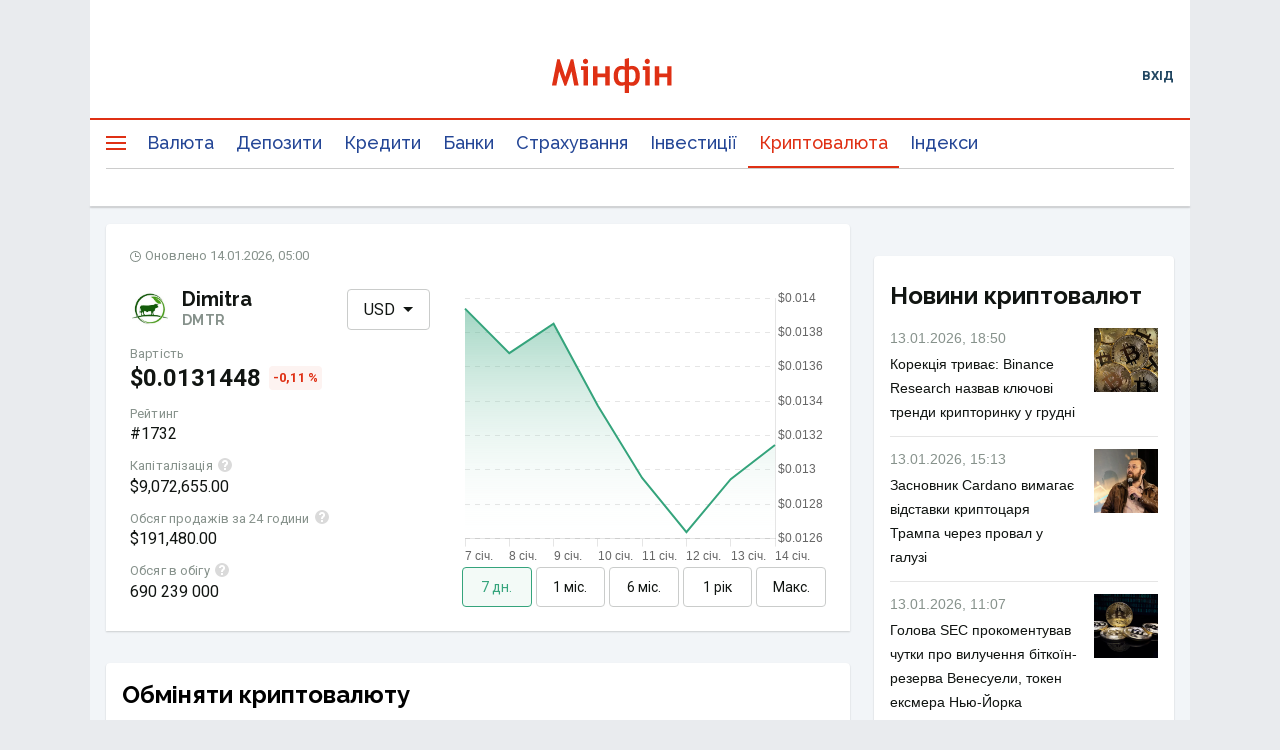

--- FILE ---
content_type: text/html; charset=utf-8
request_url: https://www.google.com/recaptcha/api2/aframe
body_size: 119
content:
<!DOCTYPE HTML><html><head><meta http-equiv="content-type" content="text/html; charset=UTF-8"></head><body><script nonce="kTi43rVnF4QQRj2jl4FDcw">/** Anti-fraud and anti-abuse applications only. See google.com/recaptcha */ try{var clients={'sodar':'https://pagead2.googlesyndication.com/pagead/sodar?'};window.addEventListener("message",function(a){try{if(a.source===window.parent){var b=JSON.parse(a.data);var c=clients[b['id']];if(c){var d=document.createElement('img');d.src=c+b['params']+'&rc='+(localStorage.getItem("rc::a")?sessionStorage.getItem("rc::b"):"");window.document.body.appendChild(d);sessionStorage.setItem("rc::e",parseInt(sessionStorage.getItem("rc::e")||0)+1);localStorage.setItem("rc::h",'1768360492464');}}}catch(b){}});window.parent.postMessage("_grecaptcha_ready", "*");}catch(b){}</script></body></html>

--- FILE ---
content_type: application/javascript; charset=utf-8
request_url: https://fundingchoicesmessages.google.com/f/AGSKWxVlBUI5ZJGFXGDVr9ktMl9fmbMSPpPlLGMEuESyaC9-zQDLKmgLKvmvb1j3iz7Wdrz7JfEW1corXieYDbBigA7GVsECegsuLbPReTGL3PlFQnMCv5dSWP0pGBtXTmFm8IK8WHqqdJ8XfgSEHUQSeLEqFmSZmFCKcjxrc-QV_Tj8620ir5hdPaY8tXyC/_/ads_start./pagecall_dfp_async./adb.js?tag=/adsservedby./googleadunit?
body_size: -1290
content:
window['5182a509-5442-446a-b283-9a54f319b572'] = true;

--- FILE ---
content_type: application/javascript; charset=UTF-8
request_url: https://minfin.com.ua/currency/crypto/assets/main.e5cbbb74da6c876f16e5.js
body_size: 17725
content:
!function(t){function e(e){for(var r,a,c=e[0],u=e[1],l=e[2],d=0,p=[];d<c.length;d++)a=c[d],Object.prototype.hasOwnProperty.call(o,a)&&o[a]&&p.push(o[a][0]),o[a]=0;for(r in u)Object.prototype.hasOwnProperty.call(u,r)&&(t[r]=u[r]);for(s&&s(e);p.length;)p.shift()();return i.push.apply(i,l||[]),n()}function n(){for(var t,e=0;e<i.length;e++){for(var n=i[e],r=!0,c=1;c<n.length;c++){var u=n[c];0!==o[u]&&(r=!1)}r&&(i.splice(e--,1),t=a(a.s=n[0]))}return t}var r={},o={5:0},i=[];function a(e){if(r[e])return r[e].exports;var n=r[e]={i:e,l:!1,exports:{}};return t[e].call(n.exports,n,n.exports,a),n.l=!0,n.exports}a.e=function(t){var e=[],n=o[t];if(0!==n)if(n)e.push(n[2]);else{var r=new Promise((function(e,r){n=o[t]=[e,r]}));e.push(n[2]=r);var i,c=document.createElement("script");c.charset="utf-8",c.timeout=120,a.nc&&c.setAttribute("nonce",a.nc),c.src=function(t){return a.p+""+t+"."+{0:"12a4e9cd710b3b72020c",1:"55bbbfd7e5ac088a222b",2:"65b8f1ade62fa8c39877",3:"72dc7cc1d6a368b1bd1e",4:"343287d78f357a482e98",7:"c088d6fcd75d753cdf1c"}[t]+".js"}(t);var u=new Error;i=function(e){c.onerror=c.onload=null,clearTimeout(l);var n=o[t];if(0!==n){if(n){var r=e&&("load"===e.type?"missing":e.type),i=e&&e.target&&e.target.src;u.message="Loading chunk "+t+" failed.\n("+r+": "+i+")",u.name="ChunkLoadError",u.type=r,u.request=i,n[1](u)}o[t]=void 0}};var l=setTimeout((function(){i({type:"timeout",target:c})}),12e4);c.onerror=c.onload=i,document.head.appendChild(c)}return Promise.all(e)},a.m=t,a.c=r,a.d=function(t,e,n){a.o(t,e)||Object.defineProperty(t,e,{enumerable:!0,get:n})},a.r=function(t){"undefined"!=typeof Symbol&&Symbol.toStringTag&&Object.defineProperty(t,Symbol.toStringTag,{value:"Module"}),Object.defineProperty(t,"__esModule",{value:!0})},a.t=function(t,e){if(1&e&&(t=a(t)),8&e)return t;if(4&e&&"object"==typeof t&&t&&t.__esModule)return t;var n=Object.create(null);if(a.r(n),Object.defineProperty(n,"default",{enumerable:!0,value:t}),2&e&&"string"!=typeof t)for(var r in t)a.d(n,r,function(e){return t[e]}.bind(null,r));return n},a.n=function(t){var e=t&&t.__esModule?function(){return t.default}:function(){return t};return a.d(e,"a",e),e},a.o=function(t,e){return Object.prototype.hasOwnProperty.call(t,e)},a.p="/currency/crypto/assets/",a.oe=function(t){throw console.error(t),t};var c=window.__LOADABLE_LOADED_CHUNKS__=window.__LOADABLE_LOADED_CHUNKS__||[],u=c.push.bind(c);c.push=e,c=c.slice();for(var l=0;l<c.length;l++)e(c[l]);var s=u;i.push([116,6]),n()}({11:function(t,e,n){"use strict";n.d(e,"a",(function(){return r.a})),n.d(e,"t",(function(){return r.c})),n.d(e,"s",(function(){return r.b})),n.d(e,"B",(function(){return d})),n.d(e,"u",(function(){return p})),n.d(e,"i",(function(){return f})),n.d(e,"e",(function(){return y})),n.d(e,"j",(function(){return g})),n.d(e,"g",(function(){return v})),n.d(e,"k",(function(){return O})),n.d(e,"A",(function(){return E})),n.d(e,"n",(function(){return C.c})),n.d(e,"w",(function(){return C.h})),n.d(e,"p",(function(){return C.e})),n.d(e,"r",(function(){return C.f})),n.d(e,"x",(function(){return C.i})),n.d(e,"l",(function(){return C.a})),n.d(e,"o",(function(){return C.d})),n.d(e,"m",(function(){return C.b})),n.d(e,"v",(function(){return C.g})),n.d(e,"q",(function(){return S})),n.d(e,"f",(function(){return k})),n.d(e,"b",(function(){return D})),n.d(e,"d",(function(){return _})),n.d(e,"c",(function(){return T})),n.d(e,"y",(function(){return R})),n.d(e,"h",(function(){return L})),n.d(e,"z",(function(){return U})),n.d(e,"C",(function(){return z}));var r=n(44),o=n(14),i=n.n(o),a=n(10),c=n.n(a),u=n(88),l=n.n(u),s=n(89),d=function(){var t=i()(c.a.mark((function t(e){var n,r,o,i,a,u=arguments;return c.a.wrap((function(t){for(;;)switch(t.prev=t.next){case 0:return n=u.length>1&&void 0!==u[1]?u[1]:{},r=n.method,o=void 0===r?"get":r,i=n.data,t.prev=1,t.next=4,l()({method:o,url:e,data:i&&0!==Object.keys(i).length?i:null});case 4:return a=t.sent,t.abrupt("return",Object(s.camelizeKeys)(a.data));case 8:throw t.prev=8,t.t0=t.catch(1),console.error("request error: ",e),t.t0;case 12:case"end":return t.stop()}}),t,null,[[1,8]])})));return function(e){return t.apply(this,arguments)}}(),p=function(){return"undefined"!=typeof window&&/Mobile|webOS|BlackBerry|IEMobile|MeeGo|mini|Fennec|Windows Phone|Android|iP(ad|od|hone)/i.test(window.navigator.userAgent)},f=function(t){if(!t)return!1;var e=new Date(t.replace(" ","T")),n="".concat(e.getMonth()+1),r="".concat(e.getDate()),o=e.getFullYear(),i="".concat(e.getHours()),a="".concat(e.getMinutes());n.length<2&&(n="0".concat(n)),r.length<2&&(r="0".concat(r)),i.length<2&&(i="0".concat(i)),a.length<2&&(a="0".concat(a));var c=[r,n,o].join(".");return"".concat(c,", ").concat(i,":").concat(a)},b=n(90),h=(n(143),n(62)),m=n(27),y=function(t,e,n,r,o){return new b.a(t,{type:e,data:{labels:n,datasets:r},options:o||{}})};var g=function(t,e){return[{label:t,data:e,backgroundColor:function(t){var e=t.chart,n=e.ctx,r=e.chartArea;return r?function(t,e,n,r){var o,i,a,c=e.right-e.left,u=e.bottom-e.top;return null!==a&&o===c&&i===u||(o=c,i=u,(a=t.createLinearGradient(0,e.top,0,e.bottom)).addColorStop(0,n),a.addColorStop(1,r)),a}(n,r,Object(h.a)(m.z,.5),Object(h.a)(m.A,0)):null},borderColor:[m.z],tooltipLabelColor:[m.z],borderWidth:2,borderDash:[0,0],fill:!0,pointStyle:"circle"}]};function v(t,e,n){var r;return function(){var o=this,i=[t,e,n],a=n&&!r;clearTimeout(r),r=setTimeout((function(){r=null,n||t.apply(o,i)}),e),a&&t.apply(o,i)}}var O=function(t){if((null==t?void 0:t.endsWith("-uah"))||(null==t?void 0:t.endsWith("-eur"))){var e,n=null==t?void 0:t.split("-");return null==n||null==(e=n.slice(0,-1))?void 0:e.join("-")}return t},j=n(6),w=n.n(j);function x(t,e){var n=Object.keys(t);if(Object.getOwnPropertySymbols){var r=Object.getOwnPropertySymbols(t);e&&(r=r.filter((function(e){return Object.getOwnPropertyDescriptor(t,e).enumerable}))),n.push.apply(n,r)}return n}var E=function(t){return Object.keys(t).reduce((function(e,n){var r=function(t){for(var e=1;e<arguments.length;e++){var n=null!=arguments[e]?arguments[e]:{};e%2?x(Object(n),!0).forEach((function(e){w()(t,e,n[e])})):Object.getOwnPropertyDescriptors?Object.defineProperties(t,Object.getOwnPropertyDescriptors(n)):x(Object(n)).forEach((function(e){Object.defineProperty(t,e,Object.getOwnPropertyDescriptor(n,e))}))}return t}({},e);return r[t[n]]=n,r}),{})},C=n(84);function P(t,e){var n=Object.keys(t);if(Object.getOwnPropertySymbols){var r=Object.getOwnPropertySymbols(t);e&&(r=r.filter((function(e){return Object.getOwnPropertyDescriptor(t,e).enumerable}))),n.push.apply(n,r)}return n}var S=function(t,e){var n=arguments.length>2&&void 0!==arguments[2]&&arguments[2],r=arguments.length>3?arguments[3]:void 0;return{"data-gtm-ec":r||"crypto","data-gtm-el":t,"data-gtm-ea":e,"data-gtm-show":n?"show":void 0}},k=function(t){var e=t.eventCategory,n=t.eventLabel,r=t.eventAction,o=t.eventShow;(window.dataLayer=window.dataLayer||[]).push(function(t){for(var e=1;e<arguments.length;e++){var n=null!=arguments[e]?arguments[e]:{};e%2?P(Object(n),!0).forEach((function(e){w()(t,e,n[e])})):Object.getOwnPropertyDescriptors?Object.defineProperties(t,Object.getOwnPropertyDescriptors(n)):P(Object(n)).forEach((function(e){Object.defineProperty(t,e,Object.getOwnPropertyDescriptor(n,e))}))}return t}({event:"autoEvent",eventCategory:e,eventLabel:n,eventAction:r},o?{eventShow:o}:{}))},F=n(42),A=n.n(F),D=function(t){var e=t.value,n=t.rate,r=null==n?void 0:n.incomeAmount,o=null==n?void 0:n.outcomeAmount;return r?(e/r*o).toFixed(20):null},_=function(t){return null==t?void 0:t.replace(/,/g,".")},T=function(t){return(null==t?void 0:t.toString().length)>=10&&t>999999999?1e9:_(t)},R=function(t){if(!t)return!1;var e=null==t?void 0:t.toString().split(/[.,]/);return A()(e,1)[0].length<=10};function L(t){var e=null==t?void 0:t.toString().replace(",",".");if(!e.includes("."))return e;var n=e.split("."),r=A()(n,2),o=r[0],i=r[1].slice(0,"0"!==o?2:8);return"".concat(o,".").concat(i)}var U=function(t){return t?null==t?void 0:t.toString().replace(/(\d)(?=(\d{3})+([^\d]|$))/g,"$1 "):null},z=function(t){var e,n=t.value,r=t.digitsLength,o=void 0===r?8:r;if(!n)return n;var i=null==n||null==(e=n.toString())?void 0:e.split("."),a=A()(i,2),c=a[0],u=a[1];if(c<0&&!u)return 1;if((null==u?void 0:u.length)<o||!u)return n;var l=Number(n);return isNaN(l)?n:Number.isInteger(l)?l:l.toFixed(o)}},116:function(t,e,n){t.exports=n(176)},176:function(t,e,n){"use strict";n.r(e);var r=n(4),o=n(57),i=n(45),a=(n(122),n(73)),c=n(180),u=n(18),l=n(55),s=n(50),d=n(11),p=n(93),f=n(94),b=n(49),h=n.n(b),m=n(6),y=n.n(m),g=n(95),v=n(181),O=n(13),j=[{}],w={},x=Object(r.memo)((function(t){var e=t.location,n=Object(v.a)().locale,r={rel:"canonical",href:"https://minfin.com.ua".concat(Object(d.t)(n)).concat("/currency/crypto").concat(e.pathname)};return Object(O.jsx)(s.a,{htmlAttributes:{lang:n},meta:j,link:[{rel:"alternate",hrefLang:"uk",href:"https://minfin.com.ua/ua".concat("/currency/crypto").concat(e.pathname).concat(e.search)},{rel:"alternate",hrefLang:"ru",href:"https://minfin.com.ua".concat("/currency/crypto").concat(e.pathname).concat(e.search)},r],bodyAttributes:w})})),E=Object(u.k)(x),C=n(27),P=n(36).c.div.withConfig({componentId:"sc-ytcbv3-0"})(["background-color:#f2f5f8;margin:0 -10px;@media (min-width:801px){margin:0 -20px;}"]),S=["component","id","props"];function k(t,e){var n=Object.keys(t);if(Object.getOwnPropertySymbols){var r=Object.getOwnPropertySymbols(t);e&&(r=r.filter((function(e){return Object.getOwnPropertyDescriptor(t,e).enumerable}))),n.push.apply(n,r)}return n}function F(t){for(var e=1;e<arguments.length;e++){var n=null!=arguments[e]?arguments[e]:{};e%2?k(Object(n),!0).forEach((function(e){y()(t,e,n[e])})):Object.getOwnPropertyDescriptors?Object.defineProperties(t,Object.getOwnPropertyDescriptors(n)):k(Object(n)).forEach((function(e){Object.defineProperty(t,e,Object.getOwnPropertyDescriptor(n,e))}))}return t}var A=Object(r.memo)((function(){var t=Object(r.useCallback)((function(t,e){return function(){return Object(O.jsx)(t,F({},e))}}),[]),e=Object(r.useCallback)((function(e){var n=e.component,o=e.id,i=e.props,a=h()(e,S);return Object(r.createElement)(u.a,F(F({render:t(n,i)},a),{},{key:o}))}),[]);return Object(O.jsxs)(P,{children:[Object(O.jsx)(E,{}),Object(O.jsx)(C.b,{}),Object(O.jsx)(C.c,{}),Object(O.jsx)(C.a,{}),Object(O.jsx)(u.d,{children:g.a.map(e)})]})}));Intl.PluralRules||(n(165),n(168),n(169)),Intl.RelativeTimeFormat||(n(170),n(173),n(174));var D={ru:p,uk:f},_=Object(r.memo)((function(t){var e=t.store,n=t.locale,o=t.routerBasename,i=t.routerContext,d=t.routerLocation,p=t.helmetContext,f=t.env;return Object(O.jsx)(a.a,{store:e,children:Object(O.jsx)(c.a,{locale:n,defaultLocale:n,messages:D[n],textComponent:r.Fragment,defaultRichTextElements:{span:function(t){return Object(O.jsx)("span",{children:t})},strong:function(t){return Object(O.jsx)("strong",{children:t})},br:function(){return Object(O.jsx)("br",{})},b:function(t){return Object(O.jsx)("b",{children:t})},p:function(t){return Object(O.jsx)("p",{children:t})},ul:function(t){return Object(O.jsx)("ul",{children:t})},li:function(t){return Object(O.jsx)("li",{children:t})}},children:"server"===f?Object(O.jsx)(s.b,{context:p,children:Object(O.jsx)(u.c,{location:d,context:i,basename:o,children:Object(O.jsx)(A,{})})}):Object(O.jsx)(s.b,{children:Object(O.jsx)(l.a,{basename:o,children:Object(O.jsx)(A,{})})})})})}));_.defaultProps={routerContext:null,routerLocation:null,helmetContext:null};var T,R=_,L=n(41),U=n(71),z=n(7),I=function(t,e){return function(){var n=arguments.length>0&&void 0!==arguments[0]?arguments[0]:t,r=arguments.length>1?arguments[1]:void 0;return Object.prototype.hasOwnProperty.call(e,r.type)?e[r.type](n,r):n}};function B(t,e){var n=Object.keys(t);if(Object.getOwnPropertySymbols){var r=Object.getOwnPropertySymbols(t);e&&(r=r.filter((function(e){return Object.getOwnPropertyDescriptor(t,e).enumerable}))),n.push.apply(n,r)}return n}function H(t){for(var e=1;e<arguments.length;e++){var n=null!=arguments[e]?arguments[e]:{};e%2?B(Object(n),!0).forEach((function(e){y()(t,e,n[e])})):Object.getOwnPropertyDescriptors?Object.defineProperties(t,Object.getOwnPropertyDescriptors(n)):B(Object(n)).forEach((function(e){Object.defineProperty(t,e,Object.getOwnPropertyDescriptor(n,e))}))}return t}var N,M=I({},(T={},y()(T,z.C,(function(t,e){return H(H({},t),{},y()({},e.payload.url,H(H({},t[e.payload.url]||{}),{},{meta:H(H({},e.payload),{},{isFetching:!0,isRequestFailed:!1,isLoaded:!1})})))})),y()(T,z.D,(function(t,e){return H(H({},t),{},y()({},e.payload.url,H(H({},t[e.payload.url]),{},{meta:H(H({},e.payload),{},{isFetching:!1,isRequestFailed:!1,isLoaded:!0})})))})),y()(T,z.B,(function(t,e){return H(H({},t),{},y()({},e.payload.url,H(H({},t[e.payload.url]),{},{meta:H(H({},e.payload),{},{isFetching:!1,isRequestFailed:!0,isLoaded:!1})})))})),y()(T,z.F,(function(t,e){return H(H({},t),{},y()({},e.payload.url,H(H({},t[e.payload.url]||{}),{},{texts:H(H({},e.payload),{},{isFetching:!0,isRequestFailed:!1,isLoaded:!1})})))})),y()(T,z.G,(function(t,e){return H(H({},t),{},y()({},e.payload.url,H(H({},t[e.payload.url]),{},{texts:H(H({},e.payload),{},{isFetching:!1,isRequestFailed:!1,isLoaded:!0})})))})),y()(T,z.E,(function(t,e){return H(H({},t),{},y()({},e.payload.url,H(H({},t[e.payload.url]),{},{texts:H(H({},e.payload),{},{isFetching:!1,isRequestFailed:!0,isLoaded:!1})})))})),y()(T,z.d,(function(t,e){return H(H({},t),{},y()({},e.payload.url,H(H({},t[e.payload.url]||{}),{},{breadcrumbs:{isFetching:!0,isRequestFailed:!1,isLoaded:!1}})))})),y()(T,z.e,(function(t,e){return H(H({},t),{},y()({},e.payload.url,H(H({},t[e.payload.url]),{},{breadcrumbs:{items:e.payload.items,isFetching:!1,isRequestFailed:!1,isLoaded:!0}})))})),y()(T,z.c,(function(t,e){return H(H({},t),{},y()({},e.payload.url,H(H({},t[e.payload.url]),{},{breadcrumbs:{isFetching:!1,isRequestFailed:!0,isLoaded:!1}})))})),T)),q=n(105),G=n.n(q);function K(t,e){var n=Object.keys(t);if(Object.getOwnPropertySymbols){var r=Object.getOwnPropertySymbols(t);e&&(r=r.filter((function(e){return Object.getOwnPropertyDescriptor(t,e).enumerable}))),n.push.apply(n,r)}return n}function Q(t){for(var e=1;e<arguments.length;e++){var n=null!=arguments[e]?arguments[e]:{};e%2?K(Object(n),!0).forEach((function(e){y()(t,e,n[e])})):Object.getOwnPropertyDescriptors?Object.defineProperties(t,Object.getOwnPropertyDescriptors(n)):K(Object(n)).forEach((function(e){Object.defineProperty(t,e,Object.getOwnPropertyDescriptor(n,e))}))}return t}var X,Y=I({items:[],isFetching:!1,isBreadCrumbsFetching:!1,isLoaded:!1,currentPage:1,perPage:100,totalPageCount:0,column:[],prevPage:null},(N={},y()(N,z.g,(function(t,e){return Q(Q(Q({},t),e.payload),{},{isRequestFailed:!1,isLoaded:!1})})),y()(N,z.h,(function(t,e){return Q(Q({},t),{},{items:e.payload.items,column:e.payload.column,direction:e.payload.direction,isFetching:!1,isBreadCrumbsFetching:!1,isLoaded:!0})})),y()(N,z.f,(function(t){return Q(Q({},t),{},{isFetching:!1,isBreadCrumbsFetching:!1,isLoaded:!1})})),y()(N,z.a,(function(t,e){return t.column===e.payload.column?Q(Q({},t),{},{items:t.items.slice().reverse(),direction:"ASC"===t.direction?"DESC":"ASC"}):Q(Q({},t),{},{column:e.payload.column,items:G.a.sortBy(t.items,[e.payload.iterate]),direction:"ASC"})})),y()(N,z.H,(function(t,e){return Q(Q({},t),{},{isFetching:!1,currentPage:e.payload.currentPage,totalPageCount:e.payload.totalPageCount,prevPage:e.payload.prevPage,nextPage:e.payload.nextPage})})),N));function W(t,e){var n=Object.keys(t);if(Object.getOwnPropertySymbols){var r=Object.getOwnPropertySymbols(t);e&&(r=r.filter((function(e){return Object.getOwnPropertyDescriptor(t,e).enumerable}))),n.push.apply(n,r)}return n}function J(t){for(var e=1;e<arguments.length;e++){var n=null!=arguments[e]?arguments[e]:{};e%2?W(Object(n),!0).forEach((function(e){y()(t,e,n[e])})):Object.getOwnPropertyDescriptors?Object.defineProperties(t,Object.getOwnPropertyDescriptors(n)):W(Object(n)).forEach((function(e){Object.defineProperty(t,e,Object.getOwnPropertyDescriptor(n,e))}))}return t}var V,$=I({},(X={},y()(X,z.k,(function(t,e){var n=e.payload;return J(J({},t),{},y()({},n.coinCode,J(J({},t[n.coinCode]||{}),{},{isFetching:!0,isInitialized:!1})))})),y()(X,z.l,(function(t,e){var n=e.payload;return J(J({},t),{},y()({},n.coinCode,J(J(J({},t[n.coinCode]),n.item),{},{isFetching:!1,isInitialized:!0})))})),y()(X,z.j,(function(t,e){var n=e.payload;return J(J({},t),{},y()({},n.coinCode,J(J(J({},t[n.coinCode]),n.item),{},{isFetching:!1,isInitialized:!0})))})),y()(X,z.i,(function(t){return J(J({},t),{},{isFetching:!1,isInitialized:!0,isRequestFailed:!0})})),X));function Z(t,e){var n=Object.keys(t);if(Object.getOwnPropertySymbols){var r=Object.getOwnPropertySymbols(t);e&&(r=r.filter((function(e){return Object.getOwnPropertyDescriptor(t,e).enumerable}))),n.push.apply(n,r)}return n}function tt(t){for(var e=1;e<arguments.length;e++){var n=null!=arguments[e]?arguments[e]:{};e%2?Z(Object(n),!0).forEach((function(e){y()(t,e,n[e])})):Object.getOwnPropertyDescriptors?Object.defineProperties(t,Object.getOwnPropertyDescriptors(n)):Z(Object(n)).forEach((function(e){Object.defineProperty(t,e,Object.getOwnPropertyDescriptor(n,e))}))}return t}var et,nt=I({items:[],isFetching:!1,isRequestFailed:!1,isInitialized:!1},(V={},y()(V,z.w,(function(t){return tt(tt({},t),{},{isFetching:!0})})),y()(V,z.x,(function(t,e){return tt(tt(tt({},t),e.payload),{},{isFetching:!1,isInitialized:!0})})),y()(V,z.v,(function(t){return tt(tt({},t),{},{isFetching:!1,isInitialized:!0})})),V));function rt(t,e){var n=Object.keys(t);if(Object.getOwnPropertySymbols){var r=Object.getOwnPropertySymbols(t);e&&(r=r.filter((function(e){return Object.getOwnPropertyDescriptor(t,e).enumerable}))),n.push.apply(n,r)}return n}function ot(t){for(var e=1;e<arguments.length;e++){var n=null!=arguments[e]?arguments[e]:{};e%2?rt(Object(n),!0).forEach((function(e){y()(t,e,n[e])})):Object.getOwnPropertyDescriptors?Object.defineProperties(t,Object.getOwnPropertyDescriptors(n)):rt(Object(n)).forEach((function(e){Object.defineProperty(t,e,Object.getOwnPropertyDescriptor(n,e))}))}return t}var it,at=I({},(et={},y()(et,z.z,(function(t,e){var n,r=e.payload,o=r.currenciesKey,i=r.periodKey;return ot(ot({},t),{},y()({},o,ot(ot({},t[o]||{}),{},y()({},i,ot(ot({},(null==(n=t[o])?void 0:n[i])||{}),{},{isFetching:!0,isInitialized:!1})))))})),y()(et,z.A,(function(t,e){var n,r=e.payload,o=r.currenciesKey,i=r.periodKey,a=r.entities,c=r.ids;return ot(ot({},t),{},y()({},o,ot(ot({},t[o]),{},y()({},i,ot(ot({},null==(n=t[o])?void 0:n[i]),{},{entities:a,ids:c,isFetching:!1,isInitialized:!0})))))})),y()(et,z.y,(function(t,e){var n,r=e.payload,o=r.currenciesKey,i=r.periodKey;return ot(ot({},t),{},y()({},o,ot(ot({},t[o]),{},y()({},i,ot(ot({},null==(n=t[o])?void 0:n[i]),{},{isFetching:!1,isInitialized:!0})))))})),et));function ct(t,e){var n=Object.keys(t);if(Object.getOwnPropertySymbols){var r=Object.getOwnPropertySymbols(t);e&&(r=r.filter((function(e){return Object.getOwnPropertyDescriptor(t,e).enumerable}))),n.push.apply(n,r)}return n}function ut(t){for(var e=1;e<arguments.length;e++){var n=null!=arguments[e]?arguments[e]:{};e%2?ct(Object(n),!0).forEach((function(e){y()(t,e,n[e])})):Object.getOwnPropertyDescriptors?Object.defineProperties(t,Object.getOwnPropertyDescriptors(n)):ct(Object(n)).forEach((function(e){Object.defineProperty(t,e,Object.getOwnPropertyDescriptor(n,e))}))}return t}var lt,st=I({currencies:{},types:[],pairsCurrencies:{}},(it={},y()(it,z.n,(function(t){return ut(ut({},t),{},{isFetching:!0,isInitialized:!1})})),y()(it,z.o,(function(t,e){var n=e.payload;return ut(ut(ut({},t),n),{},{isFetching:!1,isInitialized:!0})})),y()(it,z.m,(function(t){return ut(ut({},t),{},{isFetching:!1,isInitialized:!0,isRequestFailed:!0})})),it));function dt(t,e){var n=Object.keys(t);if(Object.getOwnPropertySymbols){var r=Object.getOwnPropertySymbols(t);e&&(r=r.filter((function(e){return Object.getOwnPropertyDescriptor(t,e).enumerable}))),n.push.apply(n,r)}return n}function pt(t){for(var e=1;e<arguments.length;e++){var n=null!=arguments[e]?arguments[e]:{};e%2?dt(Object(n),!0).forEach((function(e){y()(t,e,n[e])})):Object.getOwnPropertyDescriptors?Object.defineProperties(t,Object.getOwnPropertyDescriptors(n)):dt(Object(n)).forEach((function(e){Object.defineProperty(t,e,Object.getOwnPropertyDescriptor(n,e))}))}return t}var ft=I({exchangers:[],defaultExchangers:[]},(lt={},y()(lt,z.t,(function(t,e){return pt(pt(pt({},t),e.payload),{},{isFetching:!0,isInitialized:!1,isLoaded:!1})})),y()(lt,z.u,(function(t,e){return pt(pt({},t),{},{exchangers:e.payload.data,isDefaultExchangers:!1,isFetching:!1,isInitialized:!0,isLoaded:!0})})),y()(lt,z.s,(function(t){return pt(pt({},t),{},{isFetching:!1,isDefaultExchangers:!0,isRequestFailed:!0,isInitialized:!0,isLoaded:!1})})),y()(lt,z.q,(function(t){return pt(pt({},t),{},{isDefaultExchangers:!1,isRequestFailed:!1,isInitialized:!0,isLoaded:!0})})),y()(lt,z.r,(function(t,e){return pt(pt({},t),{},{defaultExchangers:e.payload.data,isDefaultExchangers:!1,isRequestFailed:!1,isInitialized:!0,isLoaded:!0})})),y()(lt,z.p,(function(t){return pt(pt({},t),{},{defaultExchangers:[],isDefaultExchangers:!1,isRequestFailed:!0,isInitialized:!0,isLoaded:!1})})),lt)),bt=Object(L.b)({seo:M,coins:Y,coin:$,news:nt,ratesGraph:at,currencies:st,exchangers:ft}),ht=function(){return Object(L.c)(Object(L.a)(U.a))},mt=function(){var t=arguments.length>0&&void 0!==arguments[0]?arguments[0]:{},e=Object(L.d)(bt,t,ht());return e},yt=window.APP_INITIAL_STATE||{},gt=window.APP_TRANSLATIONS_LOCALE||d.a,vt=window.APP_ROUTER_BASENAME||"/currency/crypto";delete window.APP_INITIAL_STATE,delete window.APP_TRANSLATIONS_LOCALE,delete window.APP_ROUTER_BASENAME,delete window.APP_TEMPLATE_PARAMS;var Ot=mt(yt);Object(i.b)((function(){var t;t=R,Object(o.hydrate)(Object(O.jsx)(t,{store:Ot,locale:gt,routerBasename:vt,env:"client"}),document.getElementById("root"))}))},19:function(t,e,n){"use strict";n.d(e,"B",(function(){return c})),n.d(e,"z",(function(){return l})),n.d(e,"A",(function(){return s})),n.d(e,"y",(function(){return d})),n.d(e,"b",(function(){return f})),n.d(e,"d",(function(){return h})),n.d(e,"c",(function(){return m})),n.d(e,"g",(function(){return y})),n.d(e,"f",(function(){return g})),n.d(e,"u",(function(){return v})),n.d(e,"x",(function(){return O})),n.d(e,"e",(function(){return j})),n.d(e,"m",(function(){return x})),n.d(e,"n",(function(){return E})),n.d(e,"a",(function(){return C})),n.d(e,"s",(function(){return S})),n.d(e,"t",(function(){return k})),n.d(e,"v",(function(){return F})),n.d(e,"w",(function(){return L})),n.d(e,"j",(function(){return U})),n.d(e,"h",(function(){return z})),n.d(e,"o",(function(){return I})),n.d(e,"p",(function(){return B})),n.d(e,"i",(function(){return H})),n.d(e,"r",(function(){return M})),n.d(e,"q",(function(){return q})),n.d(e,"l",(function(){return G})),n.d(e,"k",(function(){return K}));var r,o=n(9),i=n(11),a=function(t){return t.seo},c=function(){return Object(o.a)((function(t,e){return e.location.pathname}),(function(t,e){return e.locale||e.intl.locale}),(function(t,e){return"".concat(Object(i.t)(e)).concat("/currency/crypto").concat(t)}))},u=function(){var t=c();return Object(o.a)(a,t,(function(t,e){return t[e]||{}}))},l=function(){var t=u();return Object(o.a)(t,(function(t){return t.meta||{}}))},s=function(){var t=u();return Object(o.a)(t,(function(t){return t.texts||{}}))},d=function(){var t=u();return Object(o.a)(t,(function(t){return t.breadcrumbs||[]}))},p=function(t){return t.coins},f=Object(o.a)(p,(function(t){return t})),b=Object(o.a)(p,(function(t){return t.items})),h=Object(o.a)(p,(function(t){return t.isLoaded})),m=Object(o.a)(p,(function(t){return t.isFetching})),y=(Object(o.a)(b,(function(t){return t})),Object(o.a)(p,(function(t){return t.currentPage})),Object(o.a)(p,(function(t){return t.totalPageCount}))),g=Object(o.a)(p,(function(t){return null==t?void 0:t.prevPage})),v=Object(o.a)(b,(function(t){var e;return null==(e=t[0])?void 0:e.lastUpdate})),O=Object(o.a)(b,(function(t){var e;return t.length>0?Object.keys(null==(e=t[0])?void 0:e.trend):[]})),j=Object(o.a)(p,(function(t){return null==t?void 0:t.nextPage})),w=function(t){return t.coin},x=Object(o.a)(w,(function(t){return t.isFetching})),E=Object(o.a)(w,(function(t){return t.isInitialized})),C=Object(o.a)(w,(function(t,e){return e.coin}),(function(t,e){return t[Object(i.k)(e)]||{}})),P=function(t){return t.news},S=Object(o.a)(P,(function(t){return t.isFetching})),k=Object(o.a)(P,(function(t){return t.isInitialized})),F=Object(o.a)(P,(function(t){return t.items||[]})),A=n(182),D=n(106),_=n(26),T=function(t){return t.ratesGraph},R=(r=Object(o.a)(T,(function(t,e){return e}),(function(t,e){var n,r=e.coins,o=e.currency,a=e.period,c=Object(i.k)(r);return(null==(n=t["".concat(c,"-").concat(o)])?void 0:n[a])||{}})),Object(o.a)(r,(function(t){return((null==t?void 0:t.ids)||[]).map((function(e){return t.entities[e]}))}))),L=Object(o.a)(R,(function(t){var e=[];return t.forEach((function(t){return e.push(null==t?void 0:t.course)})),e})),U=Object(o.a)(R,(function(t,e){return e}),(function(t,e){var n=e.period,r=e.locale;return{list:t.map((function(t){var e=t.date;return Object(A.a)(new Date(e),"max"===n?_.o:_.c,{locale:D[r]})}))}})),z=(Object(o.a)(T,(function(t){return t.isFetching})),Object(o.a)(T,(function(t){return t.isInitialized})),function(t){return t.currencies}),I=Object(o.a)(z,(function(t){return t.isFetching})),B=Object(o.a)(z,(function(t){return t.isInitialized})),H=Object(o.a)(z,(function(t){return(null==t?void 0:t.currencies)||{}})),N=(Object(o.a)(z,(function(t){return(null==t?void 0:t.pairsCurrencies)||{}})),function(t){return t.exchangers}),M=Object(o.a)(N,(function(t){return t.isFetching})),q=Object(o.a)(N,(function(t){return t.isDefaultExchangers})),G=(Object(o.a)(N,(function(t){return t.isInitialized})),Object(o.a)(N,(function(t){return(null==t?void 0:t.exchangers)||[]}))),K=Object(o.a)(N,(function(t){return(null==t?void 0:t.defaultExchangers)||[]}))},26:function(t,e,n){"use strict";n.d(e,"d",(function(){return r})),n.d(e,"e",(function(){return o})),n.d(e,"g",(function(){return i})),n.d(e,"f",(function(){return a})),n.d(e,"j",(function(){return c})),n.d(e,"l",(function(){return u})),n.d(e,"i",(function(){return l})),n.d(e,"n",(function(){return s})),n.d(e,"m",(function(){return d})),n.d(e,"b",(function(){return p})),n.d(e,"o",(function(){return f})),n.d(e,"c",(function(){return b})),n.d(e,"h",(function(){return h})),n.d(e,"a",(function(){return m})),n.d(e,"k",(function(){return y}));var r="usd",o={stableCoins:"monobuah",otherCoins:"usdttrc20"},i=void 0,a=1,c={usdttrc20:"usdttrc20",monobuah:"monobuah",cashuah:"cashuah",p24uah:"p24uah",btc:"btc",cashusd:"cashusd",doge:"doge",eth:"eth"},u="round-the-clock",l="not-work",s=["name","price","marketCap"],d={USDTTRC20:"USDT",USDCERC20:"USDC"},p=50,f="MMM yyyy",b="d MMM",h=[{id:0,label:"all",icon:null}],m=[{id:"week",name:"dynamic.rates.chart.week",path:"/"},{id:"month",name:"dynamic.rates.chart.month",path:"/"},{id:"quarter",name:"dynamic.rates.chart.quarter",path:"/"},{id:"year",name:"dynamic.rates.chart.year",path:"/"},{id:"max",name:"dynamic.rates.chart.all",path:"/"}],y={noopener:"noopener noreferrer",sponsored:"nofollow noopener sponsored",nofollow:"nofollow noopener"}},27:function(t,e,n){"use strict";n.d(e,"H",(function(){return r})),n.d(e,"M",(function(){return o})),n.d(e,"L",(function(){return i})),n.d(e,"O",(function(){return a})),n.d(e,"J",(function(){return c})),n.d(e,"I",(function(){return u})),n.d(e,"K",(function(){return l})),n.d(e,"N",(function(){return s})),n.d(e,"F",(function(){return d})),n.d(e,"G",(function(){return p})),n.d(e,"E",(function(){return f})),n.d(e,"m",(function(){return b})),n.d(e,"q",(function(){return h})),n.d(e,"p",(function(){return m})),n.d(e,"o",(function(){return y})),n.d(e,"n",(function(){return g})),n.d(e,"t",(function(){return v})),n.d(e,"x",(function(){return O})),n.d(e,"w",(function(){return j})),n.d(e,"v",(function(){return w})),n.d(e,"u",(function(){return x})),n.d(e,"s",(function(){return E})),n.d(e,"B",(function(){return C})),n.d(e,"D",(function(){return P})),n.d(e,"C",(function(){return S})),n.d(e,"z",(function(){return k})),n.d(e,"A",(function(){return F})),n.d(e,"d",(function(){return A})),n.d(e,"e",(function(){return D})),n.d(e,"h",(function(){return _})),n.d(e,"j",(function(){return T})),n.d(e,"l",(function(){return R})),n.d(e,"f",(function(){return L})),n.d(e,"i",(function(){return U})),n.d(e,"k",(function(){return z})),n.d(e,"g",(function(){return I})),n.d(e,"r",(function(){return B})),n.d(e,"y",(function(){return H})),n.d(e,"a",(function(){return M})),n.d(e,"b",(function(){return q})),n.d(e,"c",(function(){return G}));var r=960,o="(min-width: ".concat(480,"px)"),i="(min-width: ".concat(640,"px)"),a=("(min-width: ".concat(688,"px)"),"(min-width: ".concat(768,"px)")),c="(min-width: ".concat(r,"px)"),u="(min-width: ".concat(1216,"px)"),l="(min-width: ".concat(639,"px)"),s="(max-width: ".concat(r-1,"px)"),d="'Roboto', sans-serif",p="'Raleway', sans-serif",f="#fff",b="#000",h="#111512",m="#666666",y="#696f6b",g="#f2f3f2",v="#93a4ac",O="#8292A4",j="#87928C",w="#cfe9e0",x="#e6e6e6",E="#cacccb",C="#df3014",P="#FDF3F1",S="#df3115",k="#35A47C",F="#F3FAF7",A="#244696",D="#BEE4BA",_="#369D23",T="#FEF9E9",R="#FEF0C7",L="#FF7500",U="#F5C142",z="#B38C2E",I="#f6f5f8",B="#E5E5E5",H="#5076c0",N=n(36),M=Object(N.a)(["input[type='number']::-webkit-inner-spin-button,input[type='number']::-webkit-outer-spin-button{-webkit-appearance:none;margin:0;}#root::-webkit-scrollbar-track{background-color:#fff;}#root::-webkit-scrollbar{height:6px;width:6px;}#root::-webkit-scrollbar-thumb{background-color:#CACCCB;border-radius:4px;max-height:50px;}button{border:0;background-color:rgba(0,0,0,0);&:focus{outline:none;}}.InnerHTML{h1,h2,h3,h4,h5,h6{i{color:#df3014;font-style:normal;}}h1,h2,h3{margin-bottom:16px;@media (min-width:640px){margin-bottom:24px;}}h4,h5,h6{margin-bottom:16px;}h1{font-family:'Raleway',sans-serif;font-size:18px;line-height:22px;font-weight:700;color:",";@media (min-width:768px){font-size:24px;line-height:28px;}@media (min-width:1216px){font-size:30px;line-height:36px;}}h2{font-family:'Raleway',sans-serif;font-size:18px;line-height:22px;font-weight:700;color:",";@media (min-width:768px){font-size:22px;line-height:26px;}@media (min-width:1216px){font-size:24px;line-height:28px;}}h3{font-family:'Raleway',sans-serif;font-size:16px;line-height:20px;font-weight:700;color:",";@media (min-width:768px){font-size:18px;line-height:22px;}@media (min-width:1216px){font-size:22px;line-height:26px;}}h4{font-family:'Raleway',sans-serif;font-size:16px;line-height:20px;margin:0;font-weight:700;color:",";@media (min-width:768px){font-size:18px;line-height:22px;}}h5{font-family:'Raleway',sans-serif;font-size:14px;line-height:16px;font-weight:700;color:",";@media (min-width:768px){font-size:16px;line-height:18px;}@media (min-width:1216px){font-size:16px;line-height:20px;}}h6{font-family:'Raleway',sans-serif;font-size:14px;line-height:18px;font-weight:700;color:",";}& .grid-3col-container{ul{width:100%;}@media all and ","{display:grid;gap:8px;grid-template-columns:1fr 1fr 1fr;}}& div.table-container{margin:0 -16px 16px;}& div.table-container > div{overflow:auto;}& div.table-container > div > div{padding:0 16px;min-width:630px;}& table{border-collapse:collapse;border:1px solid ",";line-height:20px;table-layout:unset;text-align:left;width:100%;margin-bottom:16px;@media (min-width:640px){margin-bottom:24px;}thead{background-color:#f8fafb;font-weight:700;}tr{width:100%;&:not(:last-child){border-bottom:1px solid #e4eaf4;}td{padding:16px;color:",";min-width:80px;border:none;}td:first-child{min-width:40px;}th{padding:16px;color:#575757;font-weight:normal;}}}& div.table-container table{margin-bottom:0;}& hr{background:#fff;border:0;border-top:1px solid ",";margin:32px 0;}& > *:last-child{margin-bottom:0;}& a{word-break:break-all;color:#244696;}& a.no-break{word-break:normal;}& p,& ul,& ol,& a{font-size:14px;line-height:24px;@media (min-width:640px){font-size:16px;line-height:28px;}}& p,& ul,& ol{margin-bottom:16px;@media (min-width:640px){margin-bottom:24px;}}& ul > li::before{content:'•';color:",";margin-right:8px;}& ul.dashed-list > li:before{content:'-';color:",";margin-right:2px;}& ol{counter-reset:my-counter;list-style:none;padding-left:0;}& ol > li{margin:0 0 0.5rem 0;counter-increment:my-counter;position:relative;color:",";}& ol > li::before{content:counter(my-counter) '.';color:#95a4ac;font-size:16px;}& ol > li > p,& ul > li > p{display:inline;margin:0;}& ol.normal-arabic-list{list-style-type:decimal;}& ol.normal-arabic-list > li{position:static;}& ol.normal-arabic-list > li:before{content:'';display:none;}& p:has(+ ul){margin-bottom:16px;}& img{display:block;max-width:100%;}& blockquote{font-size:18px;line-height:32px;padding:32px;width:100%;background-color:#fdf5f3;margin-bottom:16px;color:#000;border-radius:2px;border-left:4px solid #df3014;@media (min-width:640px){padding:40px;}}& p.footer-text{text-align:center;font-size:12px;line-height:17px;color:#93a4ac;margin:0;@media (min-width:640px){text-align:start;}}& div.iframe-container{position:relative;padding-bottom:56.25%;width:100%;iframe{width:100%;height:100%;top:0;left:0;position:absolute;}}& p.list-item{display:flex;span:first-child{margin-right:8px;}}}body{background-color:#e9ebee;}.header,.footer{max-width:1100px;width:100%;margin:0 auto;}.mfz-section{position:relative;background:#fff;-webkit-box-sizing:border-box;-moz-box-sizing:border-box;box-sizing:border-box;max-width:1100px;margin:0 auto;padding-left:20px;padding-right:20px;margin-top:2px;}@media only screen and (max-width:800px){.mfz-section{padding-left:10px;padding-right:10px;}}"],h,h,h,h,h,h,i,B,h,B,h,h,h),q=Object(N.a)(["html{line-height:1.15;-webkit-text-size-adjust:100%;}body{margin:0;}main{display:block;}h1{font-size:2em;margin:0.67em 0;}hr{box-sizing:content-box;height:0;overflow:visible;}pre{font-family:monospace;font-size:1em;}a{background-color:transparent;}abbr[title]{border-bottom:none;text-decoration:underline;text-decoration:underline dotted;}b,strong{font-weight:bolder;}code,kbd,samp{font-family:monospace;font-size:1em;}small{font-size:80%;}sub,sup{font-size:75%;line-height:0;position:relative;vertical-align:baseline;}sub{bottom:-0.25em;}sup{top:-0.5em;}img{border-style:none;}button,input,optgroup,select,textarea{font-family:inherit;font-size:100%;line-height:1.15;margin:0;}button,input{overflow:visible;}button,select{text-transform:none;}button,[type='button'],[type='reset'],[type='submit']{-webkit-appearance:button;}button::-moz-focus-inner,[type='button']::-moz-focus-inner,[type='reset']::-moz-focus-inner,[type='submit']::-moz-focus-inner{border-style:none;padding:0;}button:-moz-focusring,[type='button']:-moz-focusring,[type='reset']:-moz-focusring,[type='submit']:-moz-focusring{outline:1px dotted ButtonText;}fieldset{padding:0.35em 0.75em 0.625em;}legend{box-sizing:border-box;color:inherit;display:table;max-width:100%;padding:0;white-space:normal;}progress{vertical-align:baseline;}textarea{overflow:auto;}[type='checkbox'],[type='radio']{box-sizing:border-box;padding:0;}[type='number']::-webkit-inner-spin-button,[type='number']::-webkit-outer-spin-button{height:auto;}[type='search']{-webkit-appearance:textfield;outline-offset:-2px;}[type='search']::-webkit-search-decoration{-webkit-appearance:none;}::-webkit-file-upload-button{-webkit-appearance:button;font:inherit;}details{display:block;}summary{display:list-item;}template{display:none;}[hidden]{display:none;}"]),G=Object(N.a)(["*,*::before,*::after{box-sizing:border-box;}html{font-family:sans-serif;-webkit-tap-highlight-color:rgba(0,0,0,0);}[tabindex='-1']:focus{outline:0 !important;}h1,h2,h3,h4,h5,h6{margin-top:0;margin-bottom:0;}ul{list-style:none;padding:0;}p{margin-top:0;margin-bottom:0;}abbr[title],abbr[data-original-title]{text-decoration:underline;text-decoration:underline dotted;cursor:help;border-bottom:0;text-decoration-skip-ink:none;}address{margin-bottom:0;font-style:normal;line-height:inherit;}ol,ul,dl,dd{margin:0;}blockquote{margin:0;}a{text-decoration:none;background-color:transparent;}a:hover,a:active,a:focus{text-decoration:none;}a:not([href]):not([tabindex]){color:inherit;text-decoration:none;}a:focus{outline:0;}figure{margin:0;}img{vertical-align:middle;}svg{overflow:hidden;vertical-align:middle;}table{border-collapse:collapse;}caption{padding-top:0;padding-bottom:0;text-align:left;caption-side:bottom;}th{text-align:inherit;}label{display:inline-block;margin-bottom:0;}button{border-radius:0;}input,button,select,optgroup,textarea{font-family:inherit;font-size:inherit;line-height:inherit;}button,input{overflow:visible;}button,select{text-transform:none;}select{word-wrap:normal;}button:not(:disabled),[type='button']:not(:disabled),[type='reset']:not(:disabled),[type='submit']:not(:disabled){cursor:pointer;}button::-moz-focus-inner,[type='button']::-moz-focus-inner,[type='reset']::-moz-focus-inner,[type='submit']::-moz-focus-inner{padding:0;border-style:none;}input[type='date'],input[type='time'],input[type='datetime-local'],input[type='month']{-webkit-appearance:listbox;}input[type='number']{appearance:textfield;}input::-webkit-outer-spin-button,input::-webkit-inner-spin-button{appearance:none;}fieldset{min-width:0;padding:0;margin:0;border:0;}legend{display:block;width:100%;max-width:100%;padding:0;margin-bottom:0.5rem;font-size:1.5rem;line-height:inherit;color:inherit;white-space:normal;}output{display:inline-block;}summary{cursor:pointer;}[hidden]{display:none !important;}"])},29:function(t,e,n){"use strict";n.d(e,"l",(function(){return b})),n.d(e,"b",(function(){return m})),n.d(e,"e",(function(){return x})),n.d(e,"f",(function(){return E})),n.d(e,"a",(function(){return C})),n.d(e,"c",(function(){return P})),n.d(e,"d",(function(){return S})),n.d(e,"j",(function(){return k})),n.d(e,"k",(function(){return D})),n.d(e,"g",(function(){return U})),n.d(e,"h",(function(){return et})),n.d(e,"i",(function(){return nt}));var r=n(14),o=n.n(r),i=n(10),a=n.n(i),c=n(11),u=n(7),l=n(19),s=Object(l.B)(),d=Object(l.z)(),p=(Object(l.A)(),Object(l.y)()),f=function(t,e){var n=d(t,e),r=n.isFetching,o=n.isLoaded;return!(r||o)},b=function(t){return function(){var e=o()(a.a.mark((function e(n,r){var o,i,l,d,p,b,h,m,y;return a.a.wrap((function(e){for(;;)switch(e.prev=e.next){case 0:if(o=r(),f(o,t)){e.next=3;break}return e.abrupt("return",!0);case 3:return i=s(o,t),n({type:u.C,payload:{url:i}}),l="".concat("https://minfin.com.ua/api/seo/","?url=").concat(i),e.prev=6,e.next=9,Object(c.B)(l);case 9:return d=e.sent,p=d.data,b=p.title,h=p.description,m=p.h1,y=p.h2,e.abrupt("return",n({type:u.D,payload:{url:i,metaTitle:b,metaDescription:h,pageTitle:m,pageDescription:y}}));case 18:return e.prev=18,e.t0=e.catch(6),e.abrupt("return",n({type:u.B,payload:{url:i}}));case 21:case"end":return e.stop()}}),e,null,[[6,18]])})));return function(t,n){return e.apply(this,arguments)}}()},h=function(t,e){var n=p(t,e),r=n.isFetching,o=n.isLoaded;return!(r||o)},m=function(t){return function(){var e=o()(a.a.mark((function e(n,r){var o,i,l,d,p,f,b,m;return a.a.wrap((function(e){for(;;)switch(e.prev=e.next){case 0:if(o=r(),i=t.location,l=t.intl,h(o,t)){e.next=4;break}return e.abrupt("return",!0);case 4:return d=s(o,t),p="".concat("/currency/crypto").concat(i.pathname),n({type:u.d,payload:{url:d}}),f="".concat("https://minfin.com.ua/api/breadcrumbs/","?url=").concat(p,"&locale=").concat(l.locale),e.prev=8,e.next=11,Object(c.B)(f);case 11:return b=e.sent,m=b.data,e.abrupt("return",n({type:u.e,payload:{url:d,items:(null==m?void 0:m.links)||[]}}));case 16:return e.prev=16,e.t0=e.catch(8),e.abrupt("return",n({type:u.c,payload:{url:d}}));case 19:case"end":return e.stop()}}),e,null,[[8,16]])})));return function(t,n){return e.apply(this,arguments)}}()},y=n(6),g=n.n(y),v=n(26);function O(t,e){var n=Object.keys(t);if(Object.getOwnPropertySymbols){var r=Object.getOwnPropertySymbols(t);e&&(r=r.filter((function(e){return Object.getOwnPropertyDescriptor(t,e).enumerable}))),n.push.apply(n,r)}return n}function j(t){for(var e=1;e<arguments.length;e++){var n=null!=arguments[e]?arguments[e]:{};e%2?O(Object(n),!0).forEach((function(e){g()(t,e,n[e])})):Object.getOwnPropertyDescriptors?Object.defineProperties(t,Object.getOwnPropertyDescriptors(n)):O(Object(n)).forEach((function(e){Object.defineProperty(t,e,Object.getOwnPropertyDescriptor(n,e))}))}return t}var w=function(){var t=o()(a.a.mark((function t(e){var n,r,o,i,l,s,d,p,f,b,h,m,y,g,O,w,x,E,C,P,S,k,F,A,D,_;return a.a.wrap((function(t){for(;;)switch(t.prev=t.next){case 0:return n=e.props,r=e.getState,o=e.sortedField,i=e.dispatch,l=n.location,s=r(),d=new URLSearchParams(l.search),p=s.coins,f=d.get("page")||1,b="ASC",p.column===o&&(b="ASC"===p.direction?"DESC":"ASC"),h=o?"&sort_by=popularity&sort_dir='ASC'":"",m="?cpp=".concat(v.b,"&page=").concat(f).concat(h),y="".concat("https://minfin.com.ua/api/currency/crypto/","list/").concat(m),g="".concat("https://minfin.com.ua/api/currency/crypto/","info/").concat(m),t.prev=12,t.next=15,Object(c.B)(y);case 15:return O=t.sent,w=O.data,x=O.meta,E=x.totalCount,C=x.page,P=x.prevPage,S=void 0===P?0:P,k=x.nextPage,F=void 0===k?0:k,t.next=26,Object(c.B)(g);case 26:return A=t.sent,D=w.map((function(t){var e,n=(null==A||null==(e=A.data)?void 0:e.find((function(e){return e.code===t.code})))||{};return j(j({},t),{},{btnSettingMf:j({},n.btnSettingsMf)})})),_=D.filter((function(t){return t.active})),i({type:u.h,payload:{items:_,column:o,direction:b}}),t.abrupt("return",i({type:u.H,payload:{currentPage:1*C,totalPageCount:E,prevPage:S,nextPage:F}}));case 33:return t.prev=33,t.t0=t.catch(12),t.abrupt("return",i({type:u.f,payload:{}}));case 36:case"end":return t.stop()}}),t,null,[[12,33]])})));return function(e){return t.apply(this,arguments)}}(),x=function(t,e){return function(){var n=o()(a.a.mark((function n(r,o){var i;return a.a.wrap((function(n){for(;;)switch(n.prev=n.next){case 0:if(i=o(),a=i,c=void 0,s=void 0,c=Object(l.c)(a),s=Object(l.d)(a),!c&&!s){n.next=3;break}return n.abrupt("return",!0);case 3:return r({type:u.g,payload:{isFetching:!0}}),n.abrupt("return",w({props:t,getState:o,sortedField:e,dispatch:r}));case 5:case"end":return n.stop()}var a,c,s}),n)})));return function(t,e){return n.apply(this,arguments)}}()},E=function(t,e){return function(){var n=o()(a.a.mark((function n(r,o){return a.a.wrap((function(n){for(;;)switch(n.prev=n.next){case 0:return r({type:u.g,payload:{isBreadCrumbsFetching:!0}}),n.abrupt("return",w({props:t,getState:o,sortedField:e,dispatch:r}));case 2:case"end":return n.stop()}}),n)})));return function(t,e){return n.apply(this,arguments)}}()},C=function(t){var e=arguments.length>1&&void 0!==arguments[1]?arguments[1]:v.d;return function(){var n=o()(a.a.mark((function n(r){var o;return a.a.wrap((function(n){for(;;)switch(n.prev=n.next){case 0:return o=t,"price"!==t&&"marketCap"!==t||(o="".concat(t,".").concat(e)),n.prev=2,n.abrupt("return",r({type:u.a,payload:{column:t,iterate:o}}));case 6:return n.prev=6,n.t0=n.catch(2),n.abrupt("return",r({type:u.b}));case 9:case"end":return n.stop()}}),n,null,[[2,6]])})));return function(t){return n.apply(this,arguments)}}()},P=function(t){return function(){var e=o()(a.a.mark((function e(n){var r,o,i,l,s;return a.a.wrap((function(e){for(;;)switch(e.prev=e.next){case 0:return r=t.coin,o=Object(c.k)(r),n({type:u.k,payload:{coinCode:o}}),i="".concat("https://minfin.com.ua/api/currency/crypto/","info/?filter[id]=").concat(o),e.prev=4,e.next=7,Object(c.B)(i);case 7:return l=e.sent,s=l.data,e.abrupt("return",n({type:u.l,payload:{item:s[0],coinCode:o}}));case 12:return e.prev=12,e.t0=e.catch(4),e.abrupt("return",n({type:u.i,payload:{}}));case 15:case"end":return e.stop()}}),e,null,[[4,12]])})));return function(t){return e.apply(this,arguments)}}()},S=function(t){return function(){var e=o()(a.a.mark((function e(n,r){var o,i,s,d,p,f,b;return a.a.wrap((function(e){for(;;)switch(e.prev=e.next){case 0:if(o=r(),i=Object(l.a)(o,t),s=i.code,d=i.id,s&&(a=r(),h=void 0,m=void 0,h=Object(l.m)(a),m=Object(l.n)(a),!h&&!m)){e.next=5;break}return e.abrupt("return",!0);case 5:return n({type:u.k,payload:{coinCode:d}}),p="".concat("https://minfin.com.ua/api/currency/crypto/","list/?filter[code]=").concat(s),e.prev=7,e.next=10,Object(c.B)(p);case 10:return f=e.sent,b=f.data,e.abrupt("return",n({type:u.j,payload:{item:b[0],coinCode:d}}));case 15:return e.prev=15,e.t0=e.catch(7),e.abrupt("return",n({type:u.i,payload:{}}));case 18:case"end":return e.stop()}var a,h,m}),e,null,[[7,15]])})));return function(t,n){return e.apply(this,arguments)}}()},k=function(t){var e=t.intl;return function(){var t=o()(a.a.mark((function t(n,r){var o,i,s,d,p;return a.a.wrap((function(t){for(;;)switch(t.prev=t.next){case 0:if(o=r(),i=e.locale,a=o,f=void 0,b=void 0,f=Object(l.s)(a),b=Object(l.t)(a),!f&&!b){t.next=4;break}return t.abrupt("return",!0);case 4:return n({type:u.w,payload:{}}),s="".concat("https://minfin.com.ua/api/news/crypto/","?cpp=5&locale=").concat(i),t.prev=6,t.next=9,Object(c.B)(s);case 9:return d=t.sent,p=d.data,t.abrupt("return",n({type:u.x,payload:{items:p}}));case 14:return t.prev=14,t.t0=t.catch(6),t.abrupt("return",n({type:u.v,payload:{}}));case 17:case"end":return t.stop()}var a,f,b}),t,null,[[6,14]])})));return function(e,n){return t.apply(this,arguments)}}()},F=n(48),A=(new F.b.Entity("news",{},{idAttribute:function(t){return t.id},processStrategy:function(t){return{id:t.id,code:t.code,name:t.name,rank:t.rank,decimalPlace:t.decimalPlace,price:t.price,marketCap:t.marketCap,trend:t.trend,lastUpdate:t.lastUpdate}}}),[new F.b.Entity("ratesGraph",{},{idAttribute:"date"})]),D=function(t){return function(){var e=o()(a.a.mark((function e(n,r){var o,i,s,d,p,f,b,h,m,y,g,v,O,j,w;return a.a.wrap((function(e){for(;;)switch(e.prev=e.next){case 0:if(o=r(),i=Object(l.a)(o,t),s=i.code,null!=i&&i.code){e.next=5;break}return e.abrupt("return",!0);case 5:return d=t.coin,p=t.currency,f=t.period,b=Object(c.k)(d),h="".concat(b,"-").concat(p),n({type:u.z,payload:{periodKey:f,currenciesKey:h}}),e.prev=9,e.next=12,Object(c.B)("".concat("https://minfin.com.ua/api/currency/crypto/").concat(s,"/").concat(p,"/graph/?period=").concat(f));case 12:return m=e.sent,y=Object(F.a)(m.data,A),g=y.entities,v=(g=void 0===g?{}:g).ratesGraph,O=void 0===v?{}:v,j=y.result,w=void 0===j?[]:j,e.abrupt("return",n({type:u.A,payload:{currenciesKey:h,periodKey:t.period,entities:O,ids:w}}));case 19:return e.prev=19,e.t0=e.catch(9),e.abrupt("return",n({type:u.y,payload:{periodKey:t.period}}));case 22:case"end":return e.stop()}}),e,null,[[9,19]])})));return function(t,n){return e.apply(this,arguments)}}()},_=n(37),T=n.n(_);function R(t,e){var n=Object.keys(t);if(Object.getOwnPropertySymbols){var r=Object.getOwnPropertySymbols(t);e&&(r=r.filter((function(e){return Object.getOwnPropertyDescriptor(t,e).enumerable}))),n.push.apply(n,r)}return n}function L(t){for(var e=1;e<arguments.length;e++){var n=null!=arguments[e]?arguments[e]:{};e%2?R(Object(n),!0).forEach((function(e){g()(t,e,n[e])})):Object.getOwnPropertyDescriptors?Object.defineProperties(t,Object.getOwnPropertyDescriptors(n)):R(Object(n)).forEach((function(e){Object.defineProperty(t,e,Object.getOwnPropertyDescriptor(n,e))}))}return t}var U=function(t){return function(){var e=o()(a.a.mark((function e(n,r){var o,i,s,d,p,f,b;return a.a.wrap((function(e){for(;;)switch(e.prev=e.next){case 0:if(a=r(),h=void 0,m=void 0,h=Object(l.o)(a),m=Object(l.p)(a),!h&&!m){e.next=2;break}return e.abrupt("return",!0);case 2:return o=t.locale,n({type:u.n,payload:{currencies:{},types:[]}}),e.prev=4,s=Object(c.n)({locale:o}),e.next=8,Object(c.B)(s);case 8:return d=e.sent,p=new Set([]),f=function(t){var e=t.res,n=t.cur;return p.has(n.type)?e.types:(p.add(n.type),[].concat(T()(e.types),[n.type]))},b=(null==d||null==(i=d.data)?void 0:i.reduce((function(t,e){return{currencies:L(L({},t.currencies),{},g()({},e.slug,e)),types:f({res:t,cur:e})}}),{currencies:{},types:[],pairsCurrencies:{}}))||{currencies:{},types:[],pairsCurrencies:{}},e.abrupt("return",n({type:u.o,payload:L({},b)}));case 15:return e.prev=15,e.t0=e.catch(4),e.abrupt("return",n({type:u.m,payload:{}}));case 18:case"end":return e.stop()}var a,h,m}),e,null,[[4,15]])})));return function(t,n){return e.apply(this,arguments)}}()},z=n(35),I=n.n(z),B=n(96),H=n.n(B),N=n(97),M=n.n(N),q=n(98),G=n.n(q),K=n(99),Q=n.n(K),X=n(100),Y=n.n(X),W=n(101),J=n.n(W);n(157),n(158);I.a.extend(M.a),I.a.extend(Y.a),I.a.extend(Q.a),I.a.extend(H.a),I.a.extend(G.a);var V=function(t){var e=I()(t,"DD.MM.YYYY"),n=I()(),r=n.diff(e,"year");return{year:r,month:n.diff(e.add(r,"year"),"month")}},$=function(t){var e,n,r,o,i,a=t.data,c=t.minfinData,u=a.slug,l=a.minfinSlug,s=a.id,d=a.minfinId,p=a.title,f=a.cyberSecurity,b=a.reliability,h=a.coinsCount,m=a.pairsCount,y=a.site,g=a.country,O=a.description,j=a.iosAppUrl,w=a.androidAppUrl,x=a.imgApp,E=a.descriptionApp,C=a.logo,P=a.legalAddress,S=a.phone,k=a.email,F=a.advantages,A=a.disadvantages,D=a.minfinTeam,_=a.rating,T=a.tradeVolume24hBtc,R=a.squareLogo,L=a.commission,U=a.highlightInCatalog,z=a.commercialPositionInCatalog,B=a.showTradeButton,H=a.tradeButtonUrl,N=a.socialNetworks,M=a.showSponsorsBlock,q=a.sponsorsBlockHeader,G=a.status,K=a.paidServices,Q=a.foundationDate,X=a.keitaroMinfinUrl,Y=a.workSchedule,W=a.countryOfRegistration,$=a.countryCode;return{slug:l||u,financeSlug:u,id:d,financeId:s,title:p,cyberSecurity:f||"",advantages:(null==F?void 0:F.split("|"))||[],flaws:(null==A?void 0:A.split("|"))||[],reliability:b||"",coinsCount:h||null,pairsCount:m||null,site:y||"",presentedInUkraine:"ukraina"===(null==g?void 0:g.slug),description:O,applications:j||w?{image:x||"",text:E||"",data:{ios:{link:j||""},android:{link:w||""}}}:null,minfinTeam:D,opinion:D,logo:C[1],squareLogo:R[1],address:P,phone:S,email:k,rating:_||"",tradingVolume:T,commissionFromTo:{from:null!==(e=null==L?void 0:L.from)&&void 0!==e?e:0,to:null!==(n=null==L?void 0:L.to)&&void 0!==n?n:0},highlightInCatalog:U,commercialPositionInCatalog:z,showTradeButton:B,tradeButtonUrl:H,socialNetworks:null!=N?N:[],iosAppUrl:j,androidAppUrl:w,showSponsorsBlock:M,sponsorsBlockHeader:q,status:G,paidServices:K,foundationDate:Q?null==(r=I()(Q,"DD.MM.YYYY"))?void 0:r.toString():null,created:Q?V(Q):null,keitaroMinfinUrl:X,isOutdated:"outdated"===(null==a?void 0:a.statusCode),schedule:(i=Y,Object.keys(i).map((function(t){var e=i[t],n=e.closeTime,r=e.fullTime,o=e.openTime,a=e.closed,c=r?v.l:"";return{day:t,begin:o,end:n,options:(a?v.i:"")||c}}))||[]),averageRating:(null==c?void 0:c.averageRating)||0,countReview:(null==c?void 0:c.countReview)||0,countryOfRegistration:W,countryCode:null==(o=J.a.alpha3ToAlpha2($))?void 0:o.toLowerCase()}};function Z(t,e){var n=Object.keys(t);if(Object.getOwnPropertySymbols){var r=Object.getOwnPropertySymbols(t);e&&(r=r.filter((function(e){return Object.getOwnPropertyDescriptor(t,e).enumerable}))),n.push.apply(n,r)}return n}function tt(t){for(var e=1;e<arguments.length;e++){var n=null!=arguments[e]?arguments[e]:{};e%2?Z(Object(n),!0).forEach((function(e){g()(t,e,n[e])})):Object.getOwnPropertyDescriptors?Object.defineProperties(t,Object.getOwnPropertyDescriptors(n)):Z(Object(n)).forEach((function(e){Object.defineProperty(t,e,Object.getOwnPropertyDescriptor(n,e))}))}return t}var et=function(t){return function(){var e=o()(a.a.mark((function e(n){var r,o,i,l,s,d;return a.a.wrap((function(e){for(;;)switch(e.prev=e.next){case 0:return n({type:u.q,payload:{data:[]}}),r=t.locale,e.prev=2,e.next=5,Object(c.B)(Object(c.m)({locale:r}));case 5:return o=e.sent,e.next=8,Object(c.B)(Object(c.v)({locale:r}));case 8:return i=e.sent,l=(null==o?void 0:o.data.reduce((function(t,e){return tt(tt({},t),{},g()({},e.slug,e))}),{}))||[],s=(null==i?void 0:i.data.reduce((function(t,e){return tt(tt({},t),{},g()({},e.slug,e))}),{}))||[],d=Object.keys(l).map((function(t){return tt({},$({data:l[t],minfinData:s[t]}))})).filter((function(t){return t.paidServices.catalog.showShareButton})).sort((function(t,e){var n,r,o,i;return!(null==e||null==(n=e.paidServices)||null==(r=n.catalog)||!r.highlight)-!(null==t||null==(o=t.paidServices)||null==(i=o.catalog)||!i.highlight)})),e.abrupt("return",n({type:u.r,payload:{data:d}}));case 15:return e.prev=15,e.t0=e.catch(2),e.abrupt("return",n({type:u.p,payload:{data:[]}}));case 18:case"end":return e.stop()}}),e,null,[[2,15]])})));return function(t){return e.apply(this,arguments)}}()},nt=function(t){return function(){var e=o()(a.a.mark((function e(n,r){var o,i,l,s,d,p,f,b,h,m,y,g,O,j,w,x,E,C,P,S,k,F,A,D,_,R;return a.a.wrap((function(e){for(;;)switch(e.prev=e.next){case 0:if(n({type:u.t}),i=r(),l=i.coin,s=void 0===l?{}:l,d=i.currencies,p=void 0===d?{}:d,f=i.exchangers,b=f.defaultExchangers,h=t.coin,m=t.incomeCode,y=t.outcomeCode,g=void 0===y?"":y,O=t.isServer,j=void 0!==O&&O,w=(null==h?void 0:h.split("-")[0])||"",x=j?s[w]:p.currencies[g],E=null==(o=j?null==x?void 0:x.code.toLowerCase():g)?void 0:o.toUpperCase(),C=Object.values(v.m).includes(E),e.prev=8,P=function(){return j&&C?v.e.stableCoins:m},!(S=function(){return j&&C?Object(c.A)(v.m)[E]:E})()){e.next=18;break}return D=Object(c.o)({incomeCode:null==(k=P())?void 0:k.toUpperCase(),outcomeCode:null==(F=S())?void 0:F.toUpperCase()}),e.next=15,Object(c.B)(D);case 15:return _=e.sent,R=null==_||null==(A=_.data)?void 0:A.reduce((function(t,e){var n=b.find((function(t){var n;return t.slug===(null==e||null==(n=e.company)?void 0:n.slug)}));return n?[].concat(T()(t),[tt(tt({},n),{},{rates:e})]):t}),[]),e.abrupt("return",n({type:u.u,payload:{data:R}}));case 18:return e.abrupt("return",n({type:u.s,payload:{data:[]}}));case 21:return e.prev=21,e.t0=e.catch(8),e.abrupt("return",n({type:u.s,payload:{data:[]}}));case 24:case"end":return e.stop()}}),e,null,[[8,21]])})));return function(t,n){return e.apply(this,arguments)}}()}},44:function(t,e,n){"use strict";n.d(e,"a",(function(){return r})),n.d(e,"c",(function(){return o})),n.d(e,"b",(function(){return i}));var r="ru",o=function(t){return"ru"===(null==t?void 0:t.toLowerCase())?"":"/".concat(function(t){return"uk"===t.toLowerCase()?"ua":t.toLowerCase()}(t))},i=function(t){return t?"".concat(t,"-UA"):"ru-UA"}},7:function(t,e,n){"use strict";n.d(e,"C",(function(){return r})),n.d(e,"D",(function(){return o})),n.d(e,"B",(function(){return i})),n.d(e,"F",(function(){return a})),n.d(e,"G",(function(){return c})),n.d(e,"E",(function(){return u})),n.d(e,"d",(function(){return l})),n.d(e,"e",(function(){return s})),n.d(e,"c",(function(){return d})),n.d(e,"g",(function(){return p})),n.d(e,"h",(function(){return f})),n.d(e,"f",(function(){return b})),n.d(e,"H",(function(){return h})),n.d(e,"k",(function(){return m})),n.d(e,"l",(function(){return y})),n.d(e,"j",(function(){return g})),n.d(e,"i",(function(){return v})),n.d(e,"a",(function(){return O})),n.d(e,"b",(function(){return j})),n.d(e,"w",(function(){return w})),n.d(e,"x",(function(){return x})),n.d(e,"v",(function(){return E})),n.d(e,"z",(function(){return C})),n.d(e,"A",(function(){return P})),n.d(e,"y",(function(){return S})),n.d(e,"n",(function(){return k})),n.d(e,"o",(function(){return F})),n.d(e,"m",(function(){return A})),n.d(e,"t",(function(){return D})),n.d(e,"u",(function(){return _})),n.d(e,"s",(function(){return T})),n.d(e,"q",(function(){return R})),n.d(e,"r",(function(){return L})),n.d(e,"p",(function(){return U}));var r="FETCH_SEO_META_REQUEST",o="FETCH_SEO_META_SUCCESS",i="FETCH_SEO_META_FAILURE",a="FETCH_SEO_TEXTS_BLOCKS_REQUEST",c="FETCH_SEO_TEXTS_BLOCKS_SUCCESS",u="FETCH_SEO_TEXTS_BLOCKS_FAILURE",l="FETCH_BREADCRUMBS_REQUEST",s="FETCH_BREADCRUMBS_SUCCESS",d="FETCH_BREADCRUMBS_FAILURE",p="FETCH_COINS_REQUEST",f="FETCH_COINS_SUCCESS",b="FETCH_COINS_FAILURE",h="SET_COINS_CURRENT_PAGE",m="FETCH_COIN_REQUEST",y="FETCH_COIN_SUCCESS",g="FETCH_COIN_INFO_SUCCESS",v="FETCH_COIN_FAILURE",O="CHANGE_SORT",j="CHANGE_SORT_FAILURE",w="FETCH_NEWS_REQUEST",x="FETCH_NEWS_SUCCESS",E="FETCH_NEWS_FAILURE",C="FETCH_RATES_GRAPH_REQUEST",P="FETCH_RATES_GRAPH_SUCCESS",S="FETCH_RATES_GRAPH_FAILURE",k="FETCH_CURRENCIES_REQUEST",F="FETCH_CURRENCIES_SUCCESS",A="FETCH_CURRENCIES_FAILURE",D="FETCH_EXCHANGERS_REQUEST",_="FETCH_EXCHANGERS_SUCCESS",T="FETCH_EXCHANGERS_FAILURE",R="FETCH_DEFAULT_EXCHANGERS_REQUEST",L="FETCH_DEFAULT_EXCHANGERS_SUCCESS",U="FETCH_DEFAULT_EXCHANGERS_FAILURE"},84:function(t,e,n){"use strict";(function(t){n.d(e,"c",(function(){return o})),n.d(e,"h",(function(){return i})),n.d(e,"e",(function(){return a})),n.d(e,"f",(function(){return c})),n.d(e,"i",(function(){return u})),n.d(e,"a",(function(){return l})),n.d(e,"d",(function(){return s})),n.d(e,"b",(function(){return d})),n.d(e,"g",(function(){return p}));var r=n(44),o=function(t){var e=t.locale;return"".concat("https://cryptoexchangers-rates-prod.treeumapp.net","/api/v1/currencies?lang=").concat(e)},i=function(t){var e=t.from,n=t.to,o=t.locale;return"".concat("https://minfin.com.ua").concat(Object(r.c)(o),"/crypto/exchangers/").concat(e,"-to-").concat(n,"/")},a=function(t){var e=t.locale;return"".concat("https://minfin.com.ua").concat(Object(r.c)(e),"/crypto/exchangers/")},c=function(t){return"".concat("https://minfin.com.ua").concat("/currency/crypto/assets/","sprite.").concat(1756986136251,".svg#").concat(t)},u=function(t){var e=t.locale,n=t.slug;return"https://minfin.com.ua".concat(Object(r.c)(e),"/crypto/company/exchanger-").concat(n,"/review/")},l=function(t){var e=t.slug,n=t.locale;return"".concat("https://minfin.com.ua").concat(Object(r.c)(n),"/crypto/company/exchanger-").concat(e,"/")},s=function(t){var e=t.incomeCode,n=t.outcomeCode;return"".concat("https://cryptoexchangers-rates-prod.treeumapp.net","/api/v1/currencies/rates?income_code=").concat(e,"&outcome_code=").concat(n)},d=function(t){var e=t.locale;return"".concat("https://finance.ua","/api/organizations/v1/list?type=10&locale=").concat(e)},p=function(){return"".concat("https://minfin.com.ua","/api/company/list/?type[]=cryptoexchanger")}}).call(this,n(110).Buffer)},93:function(t){t.exports=JSON.parse('{"homePage.title":"Курс криптовалют","homePage.description":"Курс Bitcoin, Ethereum, Litecoin и других криптовалют","homePage.metaTitle":"Курс криптовалют онлайн - Курс криптовалют к доллару, евро, гривне на сегодня - Минфин","homePage.metaDescription":"Курс криптовалют. Курс биткоина (Bitcoin), курс эфириума (Ethereum). Курс криптовалют к доллару, евро, гривне на сегодня, графики криптовалют. Все про криптовалюты. BTC-USD, ETH-USD, LTC-USD и другие криптовалюты.","productPage.title":"Курс криптовалют","productPage.description":"Курс Bitcoin, Ethereum, Litecoin и других криптовалют","productPage.metaTitle":"Курс {coinName} на сегодня - Курс {coinName} ({coinNameShort}) к доллару, евро, гривне - Минфин","productPage.metaDescription":"Курс {coinName} к доллару, евро, гривне на сегодня. {coinName}: изменения за день, котировки, график {coinName} к доллару, евро, гривне. Узнать курс {coinName} к доллару, евро, гривне онлайн на Minfin.com.ua.","schema.website.isPartOf.name":"Минфин — всё о финансах: новости, курсы валют, банки","schema.website.isPartOf.description":" Актуальная информация про финансы в Украине: курсы валют, финансовые новости, все о банках, ставки кредитов и депозитов, финансовая аналитика, котировки акций, форекс.","lastUpdate":"Обновлено {date}","pagination":"{from} — {to} из {total}","pageSchema.addressCountry.name":"UA","pageSchema.addressLocality":"Kyiv","pageSchema.streetAddress":"4B Mykola Grinchenko Street","tableHeader.name":"Название","tableHeader.price":"Цена","tableHeader.marketCap":"Капитализация","from":"из","buy":"Купить","nameCurrency":"Название валюты","menu.hour":"за час","menu.day":"за сутки","menu.week":"за 7 дней","menu.month":"за месяц","menu.year":"за год","menu.USD":"USD","menu.UAH":"UAH","menu.EUR":"EUR","topLosers":"Лидеры падения","topGainers":"Лидеры роста","all":"Все","cryptoExchangeOffers":"Предложения криптобирж","sidebar.news.title":"Новости криптовалют","sidebar.news.button":"Все новости","price":"Стоимость","rating":"Рейтинг","value":"Объем продаж за 24 часа","value.hint":"Объем торгов криптовалютой на всех отслеживаемых платформах за последние 24 часа. Этот показатель обновляется по мере поступления данных в течение 24 часов без перерывов.","circulatingSupply":"Объем в обращении","circulatingSupply.hint":"Количество монет, которые выпущены в публичное обращение.","marketCap":"Капитализация","marketCap.hint":"Рыночная капитализация = текущая цена * количество монет в обращении. Это общая рыночная стоимость всех монет в обращении.","dynamic.rates.chart.day":"1 дн.","dynamic.rates.chart.week":"7 дн.","dynamic.rates.chart.month":"1 мес.","dynamic.rates.chart.quarter":"6 мес.","dynamic.rates.chart.year":"1 год","dynamic.rates.chart.all":"Макс.","currencyConverter.title":"Обменять криптовалюту","info.title":"Что такое {name}? ({code})","trend.hour":"Изменения за час","trend.day":"Изменения за день","change":"Обменять","changeCrypto":"Обмен криптовалюты в Украине от {value}","redirect":"Перенаправляем на сайт {coin}","from.input.placeholder":"Отдадите","to.input.placeholder":"Получите","tab.all":"Все","tab.direct":"Крипта","tab.bank":"Банкинг","tab.cash":"Наличные","filter.direction":"Выбрать направления","search.exchangers.name":"Название обменника","search.notFoundData":"К сожалению, по вашему запросу “{search}” ничего не найдено","selectTypes.from":"Отдадите","selectTypes.to":"Получите","pairsList.title":"Популярные направления обмена","crypto.exchangers":"К криптообменникам","table.exchangersCount":"{count} {count, plural, one {обменник} few {обменники} other {обменников}}","table.header.exchanger":"Обменник","table.header.inMarket":"На рынке","table.notFoundData":"К сожалению, по вашему запросу ничего не найдено. Попытайтесь уточнить поиск или просмотрите обменники в каталоге.","table.header.incomeAmount":"Отдадите","table.header.outcomeAmount":"Получите","block.about.title":"О {name}","block.about.more":"Показать больше","block.about.collapse":"Свернуть","block.about.foundation.year.month":"{year} {year, plural, one {год} few {года} other {лет}} {month} {month, plural, one {месяц} few {месяца} other {месяцев}}","block.about.foundation.month":"{month} {month, plural, one {месяц} few {месяца} other {месяцев}}","block.about.foundation.year":"{year} {year, plural, one {год} few {года} other {лет}}","trade.button":"Перейти на сайт","exchange.button":"Обменять","readMore.button":"Подробнее","minmaxRates":"от <span>{min}</span> до <span>{max}</span>","tooltip.onTheMarket":"На рынке","showMore.table.more":"Все обменники"}')},94:function(t){t.exports=JSON.parse('{"homePage.title":"Курс криптовалют","homePage.description":"Курс Bitcoin, Ethereum, Litecoin та інших криптовалют","homePage.metaTitle":"Курс криптовалют онлайн - Курс криптовалют до долара, євро, гривні на сьогодні - Мінфін","homePage.metaDescription":"Курс криптовалют. Курс биткоина (Bitcoin), курс эфириума (Ethereum). Курс криптовалют до долара, євро, гривні на сьогодні, графіки криптовалют. Все про кріптовалюти. BTC-USD, ETH-USD, LTC-USD та інші кріптовалюти.","productPage.title":"Курс криптовалют","productPage.description":"Курс Bitcoin, Ethereum, Litecoin и других криптовалют","productPage.metaTitle":"Курс {coinName} на сьогодні - Курс {coinName} ({coinNameShort}) до долара, євро, гривні - Мінфін","productPage.metaDescription":"Курс {coinName} до долара, євро, гривні на сьогодні. {coinName}: зміни за день, котирування, графік {coinName} до долара, євро, гривні. Дізнатися курс {coinName} до долара, євро, гривні онлайн на Minfin.com.ua.","schema.website.isPartOf.name":"Мінфін — все про фінанси: новини, курси валют, банки","schema.website.isPartOf.description":"Актуальна інформація про фінанси в Україні: курси валют, фінансові новини, все про банки, ставки кредитів і депозитів, фінансова аналітика, котирування акцій, форекс.","lastUpdate":"Оновлено {date}","pagination":"{from} — {to} із {total}","pageSchema.addressCountry.name":"UA","pageSchema.addressLocality":"Kyiv","pageSchema.streetAddress":"4B Mykola Grinchenko Street","tableHeader.name":"Назва","tableHeader.price":"Ціна","tableHeader.marketCap":"Капіталізація","from":"з","buy":"Купити","nameCurrency":"Назва валюти","menu.hour":"за годину","menu.day":"за добу","menu.week":"за 7 днів","menu.month":"за місяць","menu.year":"за рік","menu.USD":"USD","menu.UAH":"UAH","menu.EUR":"EUR","topLosers":"Лідери падіння","topGainers":"Лідери росту","all":"Всі","cryptoExchangeOffers":"Пропозиції криптобірж","sidebar.news.title":"Новини криптовалют","sidebar.news.button":"Всі новини","price":"Вартість","rating":"Рейтинг","value":"Обсяг продажів за 24 години","value.hint":"Обсяг торгів криптовалютою на всіх платформах, що відстежуються за останні 24 години. Цей показник оновлюється при надходженні даних протягом 24 годин без перерв.","circulatingSupply":"Обсяг в обігу","circulatingSupply.hint":"Кількість монет, що випущені у публічний обіг.","marketCap":"Капіталізація","marketCap.hint":"Ринкова капіталізація = поточна ціна * кількість монет в обігу. Це загальна ринкова вартість всіх монет у обігу.","dynamic.rates.chart.day":"1 дн.","dynamic.rates.chart.week":"7 дн.","dynamic.rates.chart.month":"1 міс.","dynamic.rates.chart.quarter":"6 міс.","dynamic.rates.chart.year":"1 рік","dynamic.rates.chart.all":"Макс.","currencyConverter.title":"Обміняти криптовалюту","info.title":"Що таке {name}? ({code})","trend.hour":"Зміни за годину","trend.day":"Зміни за день","change":"Обміняти","changeCrypto":"Обмін криптовалюти в Україні від {value}","redirect":"Перенаправляємо на сайт {coin}","from.input.placeholder":"Віддасте","to.input.placeholder":"Отримаєте","tab.all":"Всі","tab.direct":"Крипта","tab.bank":"Банкінг","tab.cash":"Готівка","filter.direction":"Обрати напрямки","search.exchangers.name":"Назва обмінника","search.notFoundData":"Нажаль, за вашим запитом “{search}” нічого не знайдено","selectTypes.from":"Віддасте","selectTypes.to":"Отримаєте","pairsList.title":"Популярні напрями обміну","crypto.exchangers":"До криптообмінників","table.exchangersCount":"{count} {count, plural, one {обмінник} few {обмінники} other {обмінників}}","table.header.exchanger":"Обмінник","table.header.inMarket":"На ринку","table.notFoundData":"На жаль, за вашим запитом нічого не знайдено. Спробуйте уточнити пошук або перегляньте обмінники в каталозі.","table.header.incomeAmount":"Віддасте","table.header.outcomeAmount":"Отримаєте","block.about.title":"Про {name}","block.about.more":"Показати більше","block.about.collapse":"Згорнути","block.about.foundation.year.month":"{year} {year, plural, one {рік} few {роки} other {років}} {month} {month, plural, one {місяць} few {місяці} other {місяців}}","block.about.foundation.month":"{month} {month, plural, one {місяць} few {місяці} other {місяців}}","block.about.foundation.year":"{year} {year, plural, one {рік} few {роки} other {років}}","trade.button":"Перейти на сайт","exchange.button":"Обміняти","readMore.button":"Докладніше","minmaxRates":"від <span>{min}</span> до <span>{max}</span>","tooltip.onTheMarket":"На ринку","showMore.table.more":"Всі обмінники"}')},95:function(t,e,n){"use strict";var r=n(6),o=n.n(r),i=n(14),a=n.n(i),c=n(10),u=n.n(c),l=n(45),s=n(29),d=n(26);function p(t,e){var n=Object.keys(t);if(Object.getOwnPropertySymbols){var r=Object.getOwnPropertySymbols(t);e&&(r=r.filter((function(e){return Object.getOwnPropertyDescriptor(t,e).enumerable}))),n.push.apply(n,r)}return n}function f(t){for(var e=1;e<arguments.length;e++){var n=null!=arguments[e]?arguments[e]:{};e%2?p(Object(n),!0).forEach((function(e){o()(t,e,n[e])})):Object.getOwnPropertyDescriptors?Object.defineProperties(t,Object.getOwnPropertyDescriptors(n)):p(Object(n)).forEach((function(e){Object.defineProperty(t,e,Object.getOwnPropertyDescriptor(n,e))}))}return t}var b=Object(l.a)({resolved:{},chunkName:function(){return"components-HomePage"},isReady:function(t){var e=this.resolve(t);return!0===this.resolved[e]&&!!n.m[e]},importAsync:function(){return Promise.all([n.e(0),n.e(1)]).then(n.bind(null,113))},requireAsync:function(t){var e=this,n=this.resolve(t);return this.resolved[n]=!1,this.importAsync(t).then((function(t){return e.resolved[n]=!0,t}))},requireSync:function t(e){var r=this.resolve(e);return n(r)},resolve:function t(){return 113}}),h=Object(l.a)({resolved:{},chunkName:function(){return"components-ProductPage"},isReady:function(t){var e=this.resolve(t);return!0===this.resolved[e]&&!!n.m[e]},importAsync:function(){return Promise.all([n.e(7),n.e(0),n.e(3)]).then(n.bind(null,112))},requireAsync:function(t){var e=this,n=this.resolve(t);return this.resolved[n]=!1,this.importAsync(t).then((function(t){return e.resolved[n]=!0,t}))},requireSync:function t(e){var r=this.resolve(e);return n(r)},resolve:function t(){return 112}}),m=Object(l.a)({resolved:{},chunkName:function(){return"components-RedirectLoaderPage"},isReady:function(t){var e=this.resolve(t);return!0===this.resolved[e]&&!!n.m[e]},importAsync:function(){return n.e(4).then(n.bind(null,111))},requireAsync:function(t){var e=this,n=this.resolve(t);return this.resolved[n]=!1,this.importAsync(t).then((function(t){return e.resolved[n]=!0,t}))},requireSync:function t(e){var r=this.resolve(e);return n(r)},resolve:function t(){return 111}}),y=Object(l.a)({resolved:{},chunkName:function(){return"components-NotFoundPage"},isReady:function(t){var e=this.resolve(t);return!0===this.resolved[e]&&!!n.m[e]},importAsync:function(){return n.e(2).then(n.bind(null,109))},requireAsync:function(t){var e=this,n=this.resolve(t);return this.resolved[n]=!1,this.importAsync(t).then((function(t){return e.resolved[n]=!0,t}))},requireSync:function t(e){var r=this.resolve(e);return n(r)},resolve:function t(){return 109}}),g={currency:"usd",period:"week"},v=[{id:"redirectLoaderPage",path:["/ctx/"],strict:!0,exact:!0,component:m},{id:"homePage",path:["/:currency(usd|eur|uah)?/"],exact:!0,strict:!0,component:b,props:{loadData:(j=a()(u.a.mark((function t(e,n){return u.a.wrap((function(t){for(;;)switch(t.prev=t.next){case 0:return t.abrupt("return",Promise.allSettled([e(Object(s.l)(n)),e(Object(s.b)(n)),e(Object(s.e)(n)),e(Object(s.j)(n))]));case 1:case"end":return t.stop()}}),t)}))),function(t,e){return j.apply(this,arguments)})}},{id:"productPage",path:["/:coin/"],props:{loadData:(O=a()(u.a.mark((function t(e,n){var r;return u.a.wrap((function(t){for(;;)switch(t.prev=t.next){case 0:return t.abrupt("return",Promise.allSettled([e(Object(s.g)({locale:n.intl.locale})),e(Object(s.h)({locale:n.intl.locale})),e(Object(s.l)(n)),e(Object(s.b)(n)),e(Object(s.j)(n)),e(Object(s.c)(null==n||null==(r=n.match)?void 0:r.params))]).then((function(){var t,r;return Promise.allSettled([e(Object(s.d)(null==n||null==(t=n.match)?void 0:t.params)),e(Object(s.k)(f({coin:null==n||null==(r=n.match)?void 0:r.params.coin},g))),e(Object(s.i)({coin:n.match.params.coin,incomeCode:d.e.otherCoins,isServer:!0}))])})));case 1:case"end":return t.stop()}}),t)}))),function(t,e){return O.apply(this,arguments)})},component:h,exact:!0,strict:!0},{id:"notFoundPage",component:y,props:{}}],O,j;e.a=v}});

--- FILE ---
content_type: application/javascript; charset=UTF-8
request_url: https://minfin.com.ua/currency/crypto/assets/3.72dc7cc1d6a368b1bd1e.js
body_size: 14986
content:
(window.__LOADABLE_LOADED_CHUNKS__=window.__LOADABLE_LOADED_CHUNKS__||[]).push([[3],{112:function(e,t,n){"use strict";n.r(t);var i=n(4),o=n(195),r=n(6),c=n.n(r),a=n(73),l=n(18),s=n(181),d=n(19),p=n(11),u=n(196),h=n(184),f=n(13);function b(e,t){var n=Object.keys(e);if(Object.getOwnPropertySymbols){var i=Object.getOwnPropertySymbols(e);t&&(i=i.filter((function(t){return Object.getOwnPropertyDescriptor(e,t).enumerable}))),n.push.apply(n,i)}return n}function x(e){for(var t=1;t<arguments.length;t++){var n=null!=arguments[t]?arguments[t]:{};t%2?b(Object(n),!0).forEach((function(t){c()(e,t,n[t])})):Object.getOwnPropertyDescriptors?Object.defineProperties(e,Object.getOwnPropertyDescriptors(n)):b(Object(n)).forEach((function(t){Object.defineProperty(e,t,Object.getOwnPropertyDescriptor(n,t))}))}return e}var m=Object(d.z)(),g=Object(l.k)((function(e){var t=e.loadData,n=Object(s.a)(),o=n.locale,r=Object(h.e)(),c=Object(l.h)(),b=Object(a.b)();Object(i.useEffect)((function(){t(b,x(x({},r),{},{match:{params:{coin:r.params.coin}}}))}),[]);var g=Object(l.j)().params.coin,j=Object(a.c)((function(e){return Object(d.a)(e,{coin:g})})),O=Object(a.c)((function(e){return m(e,r)})),w=O.metaTitle,v=O.metaDescription,y=O.pageTitle,C=w||n.formatMessage({id:"productPage.metaTitle"},{coinName:null==j?void 0:j.name,coinNameShort:null==j?void 0:j.code}),k=v||n.formatMessage({id:"productPage.metaDescription"},{coinName:null==j?void 0:j.name}),I=y||n.formatMessage({id:"productPage.title"}),S=Object(i.useMemo)((function(){return JSON.stringify({"@context":"http://schema.org","@type":"WebPage",name:I,description:k,url:"https://minfin.com.ua".concat(Object(p.t)(o)).concat("/currency/crypto").concat(c.pathname),inLanguage:Object(p.s)(o),isPartOf:{"@type":"WebSite",url:"https://minfin.com.ua/",publisher:{"@context":"http://schema.org","@type":"Organization",name:n.formatMessage({id:"schema.website.isPartOf.name"}),knowsLanguage:["uk-UA","ru-UA"],description:n.formatMessage({id:"schema.website.isPartOf.description"}),url:"https://minfin.com.ua/",logo:{"@type":"ImageObject",url:"https://minfin.com.ua/i/redesign/minfin-logo-ru.png"},foundingDate:"2008",sameAs:["https://www.facebook.com/minfin.com.ua/","https://t.me/Minfin_com_ua/","https://www.youtube.com/channel/UCEW1QlFX_ito4gd3QXxyt5Q/","https://twitter.com/MinfinComUa/","https://www.instagram.com/minfin.com.ua/"],address:{"@type":"PostalAddress",addressCountry:{"@type":"Country",name:n.formatMessage({id:"pageSchema.addressCountry.name"})},addressLocality:n.formatMessage({id:"pageSchema.addressLocality"}),postalCode:"03038",streetAddress:n.formatMessage({id:"pageSchema.streetAddress"})},contactPoint:[{"@type":"ContactPoint",telephone:"+38(044)392-47-40",contactType:"customer service",areaServed:"UA",availableLanguage:["Ukrainian","Russian"],email:"info@minfin.com.ua"}]}}})}),[k,I,o,c.pathname]),P=Object(i.useMemo)((function(){return[{type:"application/ld+json",innerHTML:S}]}),[S]);return Object(f.jsx)(u.a,{title:C,description:k,script:P})})),j=n(207),O=n(205),w=n(208),v=n(36),y=n(27),C=v.c.div.withConfig({componentId:"sc-o6qwq2-0"})(["align-items:flex-start;display:flex;flex-flow:row wrap;width:100%;@media all and ","{width:calc(100% - 324px);margin-right:24px;}"],y.J);function k(e,t){var n=Object.keys(e);if(Object.getOwnPropertySymbols){var i=Object.getOwnPropertySymbols(e);t&&(i=i.filter((function(t){return Object.getOwnPropertyDescriptor(e,t).enumerable}))),n.push.apply(n,i)}return n}var I=function(e){return Object(f.jsx)(C,function(e){for(var t=1;t<arguments.length;t++){var n=null!=arguments[t]?arguments[t]:{};t%2?k(Object(n),!0).forEach((function(t){c()(e,t,n[t])})):Object.getOwnPropertyDescriptors?Object.defineProperties(e,Object.getOwnPropertyDescriptors(n)):k(Object(n)).forEach((function(t){Object.defineProperty(e,t,Object.getOwnPropertyDescriptor(n,t))}))}return e}({},e))},S=n(42),P=n.n(S),E=n(26),$=n(194),D=n(185),z=n.n(D),A=n(183),F=v.c.div.withConfig({componentId:"sc-25fhnq-0"})(["position:relative;white-space:normal;",";"],(function(e){var t=e.isActive,n=e.isHiddingAnimation;return t&&!n&&"z-index: 100"})),L=v.c.div.withConfig({componentId:"sc-25fhnq-1"})([""]),M=v.c.div.withConfig({componentId:"sc-25fhnq-2"})(["padding:",";margin:",";background:",";display:flex;align-items:center;border-radius:2px;"],(function(e){return e.padding||"0"}),(function(e){return e.margin||"0"}),(function(e){return e.background||"transparent"})),T=v.c.div.withConfig({componentId:"sc-25fhnq-3"})(["display:inline;position:relative;color:",";margin-left:",";top:",";"],(function(e){return e.colorIconStyle}),(function(e){var t=e.mlIconStyle;return"".concat(t)}),(function(e){var t=e.topIconStyle;return"".concat(t)})),J=v.c.div.withConfig({componentId:"sc-25fhnq-4"})(["position:absolute;font:13px/18px ",";z-index:100;top:100%;padding:16px;background:#252525;box-shadow:0 2px 4px rgba(130,146,164,0.08),0 8px 24px rgba(130,146,164,0.24);border-radius:8px;color:",";width:max-content;max-width:400px;display:none;animation-duration:",";animation-fill-mode:forwards;&.active,&:hover{display:block;animation-name:fadeIn;}&.hiddingAnimation{animation-name:fadeOut;pointer-events:none;}& a{color:",";&:hover{color:",";opacity:0.8;}}&.left{left:0;}&.middle{left:0;transform:translateX(-50%);margin-left:50%;}&.right{right:0;}@media ","{width:",";animation-duration:",";max-width:unset;}@keyframes fadeIn{0%{opacity:0;}100%{opacity:1;}}@keyframes fadeOut{0%{opacity:1;}100%{opacity:0;}}"],y.F,y.E,(function(e){var t=e.animationTime;return"".concat(t,"ms")}),y.B,y.B,y.N,(function(e){var t=e.marginFromViewport,n=e.scrollbarWidth;return"calc(100vw - ".concat(2*t+n,"px)")}),(function(e){var t=e.animationTime;return"".concat(2*t,"ms")}));function U(e,t){var n=Object.keys(e);if(Object.getOwnPropertySymbols){var i=Object.getOwnPropertySymbols(e);t&&(i=i.filter((function(t){return Object.getOwnPropertyDescriptor(e,t).enumerable}))),n.push.apply(n,i)}return n}function q(e){for(var t=1;t<arguments.length;t++){var n=null!=arguments[t]?arguments[t]:{};t%2?U(Object(n),!0).forEach((function(t){c()(e,t,n[t])})):Object.getOwnPropertyDescriptors?Object.defineProperties(e,Object.getOwnPropertyDescriptors(n)):U(Object(n)).forEach((function(t){Object.defineProperty(e,t,Object.getOwnPropertyDescriptor(n,t))}))}return e}var _=y.H;function H(e){var t=e.className,n=e.defaultIcon,o=e.icon,r=e.contentTooltip,c=e.contentLabel,a=e.defaultRenderTooltip,l=e.mlIconStyle,s=e.topIconStyle,d=e.colorIconStyle,p=e.contentLabelStyles,u=Object(i.useState)(!1),b=P()(u,2),x=b[0],m=b[1],g=Object(i.useState)(0),j=P()(g,2),O=j[0],w=j[1],v=Object(i.useState)("middle"),y=P()(v,2),C=y[0],k=y[1],I=Object(i.useState)(!1),S=P()(I,2),E=S[0],$=S[1],D=Object(h.f)().width,U=D<_,H=n||o,N=Object(i.useRef)(null),V=Object(i.useRef)(null),R=Object(i.useRef)(null),B=function(e){V.current.style.left="".concat(Math.floor(8-e.x),"px")},W=function(){V.current.style.left&&V.current.style.removeProperty("left")},G=function(){var e=R.current.getBoundingClientRect(),t=V.current.getBoundingClientRect(),n=e.x+e.width/2;return t.width/2+8+O>n?(U&&B(e),U||W(),"left"):t.width/2+8+n>D-O?(U&&B(e),U||W(),"right"):(W(),"middle")},Z=function(){$(!0,setTimeout((function(){$(!1),m(!1)}),100))},Q=function e(t){N.current&&!N.current.contains(t.target)&&(Z(),window.removeEventListener("click",e),window.removeEventListener("touchstart",e))};Object(i.useEffect)((function(){x&&k(G)}),[x,D]),Object(i.useEffect)((function(){return function(){window.removeEventListener("click",Q),window.removeEventListener("touchstart",Q)}}),[]),Object(i.useEffect)((function(){w(window.innerWidth-document.documentElement.clientWidth||0)}),[]);return r?Object(f.jsxs)(F,{ref:N,className:t,onMouseEnter:U?void 0:function(){m(!0)},onMouseLeave:U?void 0:function(){Z()},isActive:x,isHiddingAnimation:E,children:[Object(f.jsx)(L,{ref:R,onClick:U?function(){window.addEventListener("click",Q),window.addEventListener("touchstart",Q),m(!x)}:void 0,children:Object(f.jsxs)(M,q(q({},p),{},{children:[c,H&&Object(f.jsx)(T,{mlIconStyle:l,topIconStyle:s,colorIconStyle:d,children:Object(f.jsx)(A.a,{width:"16",height:"16",name:o||"tooltip"})})]}))}),(a||x)&&Object(f.jsx)(J,{className:z()("contentTooltip",C,{active:x},{hiddingAnimation:E}),ref:V,isActive:x,animationTime:100,horizontalAlign:C,marginFromViewport:8,scrollbarWidth:O,children:r})]}):Object(f.jsx)(M,q(q({},p),{},{children:c}))}H.defaultProps={contentLabel:"",contentTooltip:"",className:"",icon:"",defaultIcon:!1,defaultRenderTooltip:!1,mlIconStyle:"4px",topIconStyle:"-2px",colorIconStyle:y.w,contentLabelStyles:{}};var N=Object(i.memo)(H),V=n(192),R=n.n(V),B=v.c.div.withConfig({componentId:"sc-dvls49-0"})(["display:flex;flex-direction:column;font-family:",";color:",";flex:0 0 300px;@media all and ","{margin-right:32px;}"],y.F,y.q,y.L),W=v.c.div.withConfig({componentId:"sc-dvls49-1"})(["display:flex;align-items:center;"]),G=v.c.div.withConfig({componentId:"sc-dvls49-2"})(["display:flex;flex-direction:column;line-height:24px;&:not(:last-of-type){margin-bottom:12px;}"]),Z=v.c.div.withConfig({componentId:"sc-dvls49-3"})(["font-family:",";display:flex;flex-direction:column;"],y.G),Q=v.c.div.withConfig({componentId:"sc-dvls49-4"})(["margin-right:12px;img{display:block;border-radius:50%;}"]),X=v.c.h1.withConfig({componentId:"sc-dvls49-5"})(["font-weight:700;font-size:20px;line-height:22px;margin-right:8px;"]),K=v.c.span.withConfig({componentId:"sc-dvls49-6"})(["color:",";font-weight:700;font-size:14px;line-height:20px;letter-spacing:0.03em;text-transform:uppercase;"],y.w),Y=v.c.div.withConfig({componentId:"sc-dvls49-7"})(["margin:16px 0 12px;font-size:24px;line-height:32px;font-weight:700;"]),ee=v.c.div.withConfig({componentId:"sc-dvls49-8"})(["color:",";font-size:13px;font-weight:400;line-height:16px;letter-spacing:0.01em;display:flex;"],y.w),te=v.c.div.withConfig({componentId:"sc-dvls49-9"})(["font-size:13px;line-height:16px;letter-spacing:0.01em;border-radius:4px;padding:4px;display:inline-block;margin-left:8px;&[data-trend='true']{color:",";background-color:",";}&[data-trend='false']{color:",";background-color:",";}"],y.z,y.A,y.B,y.D),ne=v.c.div.withConfig({componentId:"sc-dvls49-10"})(["line-height:16px;font-size:13px;font-family:",";color:",";order:-1;margin-bottom:24px;@media all and ","{order:2;}svg{width:11px;margin-right:4px;margin-top:-1px;fill:",";}"],y.F,y.w,y.J,y.w),ie=v.c.a.withConfig({componentId:"sc-dvls49-11"})(["display:flex;width:100%;background-color:",";font-weight:700;font-size:18px;line-height:47px;height:48px;color:",";font-family:",";justify-content:center;align-items:center;transition:opacity 0.3s;margin-top:16px;cursor:pointer;border:none;outline:0;&:hover{opacity:0.8;}"],y.z,y.E,y.G);function oe(e,t){var n=Object.keys(e);if(Object.getOwnPropertySymbols){var i=Object.getOwnPropertySymbols(e);t&&(i=i.filter((function(t){return Object.getOwnPropertyDescriptor(e,t).enumerable}))),n.push.apply(n,i)}return n}function re(e){for(var t=1;t<arguments.length;t++){var n=null!=arguments[t]?arguments[t]:{};t%2?oe(Object(n),!0).forEach((function(t){c()(e,t,n[t])})):Object.getOwnPropertyDescriptors?Object.defineProperties(e,Object.getOwnPropertyDescriptors(n)):oe(Object(n)).forEach((function(t){Object.defineProperty(e,t,Object.getOwnPropertyDescriptor(n,t))}))}return e}var ce={usd:"$",eur:"€",uah:"грн"},ae=function(e){var t=e.item,n=t.code,i=void 0===n?"":n,o=t.name,r=void 0===o?"":o,c=t.id,a=t.trend,d=t.price,u=t.marketCap,h=t.rank,b=t.lastUpdate,x=t.image,m=t.totalVolume,g=t.circulatingSupply,j=t.btnSettingsMf,O=e.currentCurrency,w=e.onClick,v=Object(s.a)().formatMessage,y=Object(p.i)(b),C=Object(l.g)(),k=j.btnCurrency,I=j.urlCurrency,S=[{value:"USD",link:"/".concat(c,"/")},{value:"EUR",link:"/".concat(c,"-eur/")},{value:"UAH",link:"/".concat(c,"-uah/")}],P=function(e){var t;if(t=e,!Object.is(Math.abs(t),+t))return"".concat(e," ").concat(ce[O]);var n="uah"===O?"uk-UA":"en-US";return new Intl.NumberFormat(n,{style:"currency",currency:O.toUpperCase(),currencySign:"accounting",maximumFractionDigits:20,currencyDisplay:"narrowSymbol"}).format(e)},E=new Intl.NumberFormat("de-DE",{signDisplay:"always",style:"unit",unit:"percent"}),D=(null==a?void 0:a.hour)>0,z=Object(p.q)("buy_".concat(r),"click",!1,"crypto-coin");return Object(f.jsxs)(B,{children:[Object(f.jsx)(W,{children:Object(f.jsxs)(ne,{children:[Object(f.jsx)(A.a,{name:"clock"}),v({id:"lastUpdate"},{date:y})]})}),Object(f.jsxs)(W,{children:[Object(f.jsxs)(W,{children:[Object(f.jsx)(Q,{children:Object(f.jsx)("img",{src:x||R.a,alt:"",width:40,height:40})}),Object(f.jsxs)(Z,{children:[Object(f.jsx)(X,{children:r}),Object(f.jsx)(K,{children:i})]})]}),Object(f.jsx)($.a,{title:O.toUpperCase(),items:S,onClick:function(e){w(e.toLowerCase())},isLink:!0})]}),Object(f.jsxs)(Y,{children:[Object(f.jsx)(ee,{children:v({id:"price"})}),Object(f.jsxs)(W,{children:[P(null==d?void 0:d[O]),Object(f.jsx)(te,{"data-trend":D,children:E.format(null==a?void 0:a.hour.toFixed(2))})]})]}),Object(f.jsxs)(G,{children:[Object(f.jsx)(ee,{children:v({id:"rating"})}),"#".concat(h)]}),Object(f.jsxs)(G,{children:[Object(f.jsxs)(ee,{children:[v({id:"marketCap"}),Object(f.jsx)(N,{contentTooltip:v({id:"marketCap.hint"}),icon:"tooltip"})]}),P(null==u?void 0:u[O])]}),Object(f.jsxs)(G,{children:[Object(f.jsxs)(ee,{children:[v({id:"value"}),Object(f.jsx)(N,{contentTooltip:v({id:"value.hint"}),icon:"tooltip"})]}),P(null==m?void 0:m[O])]}),Object(f.jsxs)(G,{children:[Object(f.jsxs)(ee,{children:[v({id:"circulatingSupply"}),Object(f.jsx)(N,{contentTooltip:v({id:"circulatingSupply.hint"}),icon:"tooltip"})]}),Object(p.z)(g)]}),!!k&&Object(f.jsx)(ie,re(re({onClick:function(){return C.push({pathname:"/ctx/",state:{trackingUrl:I,coinName:r}})}},z),{},{children:v({id:"buy"})}))]})},le=n(193),se=v.c.div.withConfig({componentId:"sc-1p6syx7-0"})(["position:relative;margin:0 -16px;& > div{padding:0 16px;}&:after{content:'';position:absolute;top:0;right:0;width:32px;height:40px;background:linear-gradient( 270deg,#ffffff 0%,rgba(255,255,255,0) 100% );}@media all and ","{width:auto;&:after{display:none;}}"],y.M),de=v.c.button.withConfig({componentId:"sc-1p6syx7-1"})(["display:flex;align-items:center;font-family:",";line-height:16px;font-size:14px;color:",";background-color:",";border:",";border-radius:4px;height:40px;transition:opacity 0.3s;min-width:58px;justify-content:center;flex:1;&:not(:last-child){margin-right:4px;}&:hover{opacity:0.8;}"],y.F,(function(e){return e.isActive?y.z:y.q}),(function(e){return e.isActive?y.A:y.E}),(function(e){var t=e.isActive;return"1px solid ".concat(t?y.z:y.s)})),pe=v.c.div.withConfig({componentId:"sc-1p6syx7-2"})(["display:flex;overflow:auto;&::-webkit-scrollbar{display:none;}"]),ue=function(e){var t=e.buttons,n=e.onClick,i=e.period,o=function(e){if(n)switch(e){case"max":n("max");break;case"year":n("year");break;case"quarter":n("quarter");break;case"month":n("month");break;case"week":n("week");break;case"day":n("day");break;default:n("day")}};return Object(f.jsx)(se,{children:Object(f.jsx)("div",{children:Object(f.jsx)(pe,{children:t.map((function(e){return function(e){return Object(f.jsx)(de,{onClick:function(){return o(e.id)},isActive:i===e.id,children:Object(f.jsx)(le.a,{id:e.name})},e.id)}(e)}))})})})},he=ue;ue.defaultProps={onClick:null,period:null};var fe=v.c.div.withConfig({componentId:"sc-a5zchr-0"})(["position:relative;margin-top:24px;@media all and ","{margin-top:16px;}"],y.I);function be(e){var t=e.type,n=e.labels,o=e.datasets,r=e.options,c=e.height,a=Object(i.useRef)(null),l=Object(i.useState)(null),s=P()(l,2),d=s[0],u=s[1];return Object(i.useEffect)((function(){var e;return a.current&&!d&&(e=a.current,u(Object(p.e)(e.getContext("2d"),t,n,o,r))),function(){d&&d.destroy()}}),[a,d]),Object(i.useEffect)((function(){Object(p.f)({eventCategory:"crypto-coin",eventLabel:"chart_blk",eventAction:"show"})}),[]),Object(i.useEffect)((function(){d&&(d.data.labels=n,d.data.datasets=o,d.options=r,d.update())}),[d,n,o,r]),Object(f.jsx)(fe,{children:Object(f.jsx)("canvas",{ref:a,height:c})})}be.defaultProps={height:null};var xe=Object(i.memo)(be),me=n(14),ge=n.n(me),je=n(10),Oe=n.n(je),we=n(49),ve=n.n(we),ye=n(219),Ce=v.c.div.withConfig({componentId:"sc-1y84w90-0"})(["width:100%;"]),ke=Object(v.a)([".rc-dialog{position:relative;margin:auto;width:100%;height:100%;@media ","{width:auto;height:auto;}}.modal-howToJoinMinfin{width:100%;@media ","{width:504px;}}.rc-dialog-wrap{display:flex;align-items:center;justify-content:center;position:fixed;overflow:hidden;top:0;right:0;bottom:0;left:0;z-index:999999;-webkit-overflow-scrolling:touch;outline:0;}.rc-dialog-title{margin:0;font-size:14px;line-height:21px;font-weight:bold;}.rc-dialog-content{position:relative;background-color:",";border:none;border-radius:4px;background-clip:padding-box;padding:0;overflow:hidden;@media ","{box-shadow:0 2px 4px rgba(130,146,164,0.08),0 8px 24px rgba(130,146,164,0.24);border-radius:8px;}}.rc-dialog-close{cursor:pointer;border:0;background:transparent;font-size:21px;position:absolute;right:20px;top:12px;font-weight:700;line-height:1;color:",";text-shadow:0 1px 0 ",";opacity:0.2;text-decoration:none;z-index:100001;}.rc-dialog-close-x:after{content:'×';}.rc-dialog-close:hover{opacity:1;text-decoration:none;}.rc-dialog-header{padding:13px 20px 14px 20px;border-radius:5px 5px 0 0;background:",";color:",";border-bottom:1px solid ",";}.rc-dialog-body{display:flex;justify-content:center;height:calc(var(--vh,1vh) * 100);width:100vw;@media ","{width:auto;max-height:calc(95vh - 64px);height:max-content;overflow:auto;}}.rc-dialog-body::-webkit-scrollbar-track{background-color:",";}.rc-dialog-body::-webkit-scrollbar{height:3px;width:3px;}.rc-dialog-body::-webkit-scrollbar-thumb{background-color:rgba(0,0,0,0.1);border-radius:3px;max-height:50px;}.rc-dialog-footer{border-top:1px solid ",";padding:10px 20px;text-align:right;border-radius:0 0 5px 5px;}.rc-dialog-zoom-enter,.rc-dialog-zoom-appear{opacity:0;animation-duration:0.3s;animation-fill-mode:both;animation-timing-function:cubic-bezier(0.08,0.82,0.17,1);animation-play-state:paused;}.rc-dialog-zoom-leave{animation-duration:0.3s;animation-fill-mode:both;animation-timing-function:cubic-bezier(0.6,0.04,0.98,0.34);animation-play-state:paused;}.rc-dialog-zoom-enter.rc-dialog-zoom-enter-active,.rc-dialog-zoom-appear.rc-dialog-zoom-appear-active{animation-name:rcDialogZoomIn;animation-play-state:running;}.rc-dialog-zoom-leave.rc-dialog-zoom-leave-active{animation-name:rcDialogZoomOut;animation-play-state:running;}.rc-dialog-mask{position:fixed;top:0;right:0;left:0;bottom:0;background-color:rgba(0,0,0,0.25);height:100%;z-index:1050;}.rc-dialog-mask-hidden{display:none;}.rc-dialog-fade-enter,.rc-dialog-fade-appear{opacity:0;animation-duration:0.3s;animation-fill-mode:both;animation-timing-function:cubic-bezier(0.55,0,0.55,0.2);animation-play-state:paused;}.rc-dialog-fade-leave{animation-duration:0.3s;animation-fill-mode:both;animation-timing-function:cubic-bezier(0.55,0,0.55,0.2);animation-play-state:paused;}.rc-dialog-fade-enter.rc-dialog-fade-enter-active,.rc-dialog-fade-appear.rc-dialog-fade-appear-active{animation-name:rcDialogFadeIn;animation-play-state:running;}.rc-dialog-fade-leave.rc-dialog-fade-leave-active{animation-name:rcDialogFadeOut;animation-play-state:running;}@keyframes rcDialogFadeIn{0%{opacity:0;}100%{opacity:1;}}@keyframes rcDialogFadeOut{0%{opacity:1;}100%{opacity:0;}}@keyframes rcDialogZoomIn{0%{opacity:0;transform:scale(0,0);}100%{opacity:1;transform:scale(1,1);}}@keyframes rcDialogZoomOut{0%{transform:scale(1,1);}100%{opacity:0;transform:scale(0,0);}}"],y.J,y.J,y.E,y.J,y.m,y.E,y.E,y.p,y.n,y.J,y.E,y.n),Ie=["children"];function Se(e,t){var n=Object.keys(e);if(Object.getOwnPropertySymbols){var i=Object.getOwnPropertySymbols(e);t&&(i=i.filter((function(t){return Object.getOwnPropertyDescriptor(e,t).enumerable}))),n.push.apply(n,i)}return n}function Pe(e){for(var t=1;t<arguments.length;t++){var n=null!=arguments[t]?arguments[t]:{};t%2?Se(Object(n),!0).forEach((function(t){c()(e,t,n[t])})):Object.getOwnPropertyDescriptors?Object.defineProperties(e,Object.getOwnPropertyDescriptors(n)):Se(Object(n)).forEach((function(t){Object.defineProperty(e,t,Object.getOwnPropertyDescriptor(n,t))}))}return e}function Ee(e){var t=e.children,n=void 0===t?null:t,o=ve()(e,Ie),r=Object(h.f)().height;return Object(i.useEffect)((function(){document.documentElement.style.setProperty("--vh","".concat(.01*r,"px"))}),[r]),Object(f.jsxs)(f.Fragment,{children:[Object(f.jsx)(ke,{}),Object(f.jsx)(ye.a,Pe(Pe({},o),{},{children:Object(f.jsx)(Ce,{$parentClassName:null==o?void 0:o.className,children:n})}))]})}Ee.defaultProps={children:null};var $e=Object(i.memo)(Ee),De=n(37),ze=n.n(De),Ae=v.c.div.withConfig({componentId:"sc-1m02nyf-0"})(["display:flex;align-items:center;justify-content:center;padding:16px;box-shadow:0 -1px 0 0 ",";background:",";border-radius:0 0 12px 12px;font:400 16px/28px ",";text-align:center;color:",";height:100%;@media all and ","{padding:24px;}"],y.r,y.E,y.F,y.w,y.L);function Fe(e){var t=e.children;return Object(f.jsx)(Ae,{children:t})}Fe.defaultProps={children:null};var Le=Object(i.memo)(Fe),Me=v.c.div.withConfig({componentId:"sc-1umlwth-0"})(["width:100%;position:relative;font:700 14px/22px ",";color:",";flex-shrink:",";@media ","{font:700 18px/28px ",";}"],y.F,y.q,(function(e){return e.$shrink?1:0}),y.J,y.F),Te=v.c.input.withConfig({componentId:"sc-1umlwth-1"})(["font:400 16px/24px ",";color:",";appearance:none;background:",";border:none;display:flex;position:relative;white-space:nowrap;overflow:hidden;text-overflow:ellipsis;width:100%;outline:0;transition:border-color 0.3s;&::placeholder{font:400 16px/28px ",";color:",";}@media ","{font-size:14px;&::placeholder{font-size:14px;}}"],y.F,y.w,y.E,y.F,y.w,y.J),Je=v.c.div.withConfig({componentId:"sc-1umlwth-2"})(["position:relative;width:100%;display:flex;&:hover > ","{border-color:",";}"],Te,y.h),Ue=Object(v.c)(A.a).withConfig({componentId:"sc-1umlwth-3"})(["position:absolute;top:50%;transform:translateY(-50%);right:0;&:hover{cursor:pointer;}"]);function qe(e){var t=e.children,n=e.setSearch,o=e.search,r=e.contentShrink,c=Object(s.a)().formatMessage,a=Object(i.useState)(!1),l=P()(a,2),d=l[0],p=l[1],u=Object(i.useRef)();return Object(h.b)(u,(function(){return p(!1)})),d?Object(f.jsxs)(Je,{ref:u,children:[Object(f.jsx)(Te,{type:"text",value:o,onChange:function(e){n(e.target.value)},placeholder:c({id:"search.exchangers.name"}),autoFocus:!0}),Object(f.jsx)(Ue,{name:"cross",color:y.w,width:"18px",height:"18px",onClick:function(){null!=o&&o.length&&n(""),p(!1)}})]}):Object(f.jsxs)(Me,{$shrink:r,children:[t,Object(f.jsx)(Ue,{name:"search",color:y.w,width:"18px",height:"18px",onClick:function(){return p(!0)}})]})}qe.defaultProps={children:null,search:"",contentShrink:!1};var _e=Object(i.memo)(qe),He=v.c.div.withConfig({componentId:"sc-1kerx06-0"})(["width:100%;height:100%;background:",";@media ","{width:400px;box-shadow:0 2px 4px rgba(130,146,164,0.08),0 8px 24px rgba(130,146,164,0.24);border-radius:8px;}"],y.E,y.O),Ne=v.c.div.withConfig({componentId:"sc-1kerx06-1"})(["width:100%;height:100%;max-height:calc(100vh - 176px);overflow-y:auto;@media ","{max-height:300px;}"],y.J),Ve=v.c.button.withConfig({componentId:"sc-1kerx06-2"})(["display:flex;align-items:center;padding:12px 16px;color:",";font:normal 500 14px/20px ",";background-color:",";transition:background-color 0.3s;outline:0;border:none;width:100%;gap:8px;&:hover{background-color:",";}"],y.q,y.F,(function(e){return e.$isActive?y.A:"transparent"}),y.A),Re=v.c.img.withConfig({componentId:"sc-1kerx06-3"})(["width:24px;height:24px;border-radius:50%;"]),Be=v.c.span.withConfig({componentId:"sc-1kerx06-4"})([""]),We=v.c.span.withConfig({componentId:"sc-1kerx06-5"})(["color:",";text-transform:uppercase;"],y.w),Ge=v.c.div.withConfig({componentId:"sc-1kerx06-6"})(["width:100%;display:flex;flex-direction:column;@media ","{gap:8px;}"],y.J),Ze=v.c.div.withConfig({componentId:"sc-1kerx06-7"})(["display:flex;flex-direction:row;justify-content:space-between;padding:20px 16px 12px;flex-wrap:wrap;@media ","{padding:12px 16px 0;}"],y.J),Qe=v.c.div.withConfig({componentId:"sc-1kerx06-8"})(["display:flex;width:100%;height:40px;"]),Xe=v.c.div.withConfig({componentId:"sc-1kerx06-9"})(["display:flex;flex-direction:row;gap:8px;"]),Ke=v.c.button.withConfig({componentId:"sc-1kerx06-10"})(["background:",";border-radius:8px;border:1px solid ",";padding:8px 12px;height:40px;font:normal 400 14px/24px ",";color:",";transition:0.3s;&:hover{border:1px solid ",";color:",";background:",";}"],(function(e){return e.$isActive?y.A:"transparent"}),(function(e){return e.$isActive?y.e:y.s}),y.F,(function(e){return e.$isActive?y.h:y.q}),y.e,y.h,y.A),Ye=v.c.div.withConfig({componentId:"sc-1kerx06-11"})(["display:flex;flex-direction:row;gap:8px;padding:16px 16px 16px 8px;box-shadow:0 1px 2px 0 rgba(0,0,0,0.12);height:40px;@media ","{padding:12px 16px 0;box-shadow:none;}"],y.J),et=v.c.button.withConfig({componentId:"sc-1kerx06-12"})(["display:block;width:24px;height:24px;border:none;background:transparent;"]),tt="all";function nt(e){var t=e.items,n=e.activeItem,o=e.handleSelectItem,r=e.filtersHeaderHandler,c=e.typeSwitcherBlockContent,a=e.isHideContent,l=e.types,d=Object(s.a)().formatMessage,p=Object(i.useState)(tt),u=P()(p,2),h=u[0],b=u[1],x=Object(i.useState)(""),m=P()(x,2),g=m[0],j=m[1],O=Object(i.useMemo)((function(){var e=Object.values(t),n=h!==tt?e.filter((function(e){return e.type===h})):e;return g.length?(null==n?void 0:n.filter((function(e){var t,n,i=e.caption,o=e.slug;return(null==(t=i.toLowerCase())?void 0:t.includes(null==g?void 0:g.toLowerCase()))||(null==o||null==(n=o.toLowerCase())?void 0:n.includes(null==g?void 0:g.toLowerCase()))})))||[]:n||[]}),[h,g]);function w(){return Object(f.jsx)(Xe,{children:[tt].concat(ze()(l)).map((function(e){return Object(f.jsx)(Ke,{$isActive:h===e,onClick:function(){return b(e)},children:d({id:"tab.".concat(e)})},e)}))})}return a?null:Object(f.jsxs)(Ge,{children:[r?Object(f.jsxs)(f.Fragment,{children:[Object(f.jsxs)(Ye,{children:[Object(f.jsx)(et,{onClick:r,children:Object(f.jsx)(A.a,{width:"8px",height:"14px",name:"arrowLeft",color:y.q})}),Object(f.jsx)(_e,{setSearch:j,search:g,contentShrink:!0,children:d({id:"filter.direction"})})]}),c,Object(f.jsx)(Ze,{children:Object(f.jsx)(w,{})})]}):Object(f.jsx)(Ze,{children:Object(f.jsx)(Qe,{children:Object(f.jsx)(_e,{setSearch:j,search:g,children:Object(f.jsx)(w,{})})})}),Object(f.jsx)(Ne,{children:null!=O&&O.length?O.sort((function(e,t){return e.weight-t.weight})).map((function(e){var t=e.info,i=e.slug,r=e.logo,c=e.base;return Object(f.jsxs)(Ve,{"data-value":i,onClick:function(){return o({slug:i})},$isActive:i===n,children:[Object(f.jsx)(Re,{src:r}),Object(f.jsx)(Be,{children:t}),Object(f.jsx)(We,{children:c})]},i)})):Object(f.jsx)(Le,{children:d({id:"search.notFoundData"},{search:g})})})]})}nt.defaultProps={items:{},activeItem:"",filtersHeaderHandler:function(){},typeSwitcherBlockContent:null,isHideContent:!1,types:[]};var it=Object(i.memo)(nt),ot=v.c.div.withConfig({componentId:"sc-jg1tns-0"})(["position:absolute;top:calc(50% + 32px);display:flex;flex-direction:row;justify-content:space-between;gap:24px;bottom:unset;background-color:",";max-width:130%;min-width:max-content;left:-5%;z-index:3;box-shadow:0 8px 16px 0 rgba(0,0,0,0.24);border-radius:12px;@media ","{min-width:110%;width:max-content;}"],y.E,y.I),rt=v.c.div.withConfig({componentId:"sc-jg1tns-1"})(["width:100%;display:flex;align-items:center;flex-direction:row;box-shadow:0 1px 2px 0 rgba(0,0,0,0.12);"]),ct=v.c.button.withConfig({componentId:"sc-jg1tns-2"})(["width:100%;border:none;display:flex;align-items:center;justify-content:center;height:48px;font:normal 600 14px/24px ",";color:",";background:transparent;",";"],y.F,y.q,(function(e){return e.$isActive?"\n        box-shadow: 0 -3px 0 0 ".concat(y.h," inset;\n        color: ").concat(y.h,";\n      "):""})),at=["from","to"];function lt(e){var t=e.openMenu,n=e.setOpenMenu,o=e.fromCurrency,r=e.setFromCurrency,c=e.toCurrency,l=e.setToCurrency,p=e.clearValues,u=Object(i.useState)("from"),b=P()(u,2),x=b[0],m=b[1],g=Object(s.a)().formatMessage,j=Object(i.useRef)(),O=Object(i.useRef)(),w=Object(h.f)().width<y.H,v=Object(a.c)((function(e){return Object(d.h)(e)})),C=v.currencies,k=v.types;Object(h.b)(O,(function(){return n(!1)}));var I=Object(i.useMemo)((function(){return Object(f.jsx)(rt,{children:at.map((function(e){return Object(f.jsx)(ct,{onClick:function(){return m(e)},$isActive:e===x,children:g({id:"selectTypes.".concat(e)})},e)}))})}),[g,x]),S=Object(i.useCallback)((function(e){var t=e.slug;r(t),m("to"),p()}),[]),E=Object(i.useCallback)((function(e){var t=e.slug;l(t),m("from"),p()}),[]),$=function(){var e=ge()(Oe.a.mark((function e(){return Oe.a.wrap((function(e){for(;;)switch(e.prev=e.next){case 0:n(!1),p();case 2:case"end":return e.stop()}}),e)})));return function(){return e.apply(this,arguments)}}();return Object(i.useEffect)((function(){j.current&&o&&c?$():j.current=!0}),[o,c]),t&&!w?Object(f.jsxs)(ot,{ref:O,children:[Object(f.jsx)(it,{handleSelectItem:S,activeItem:o,items:C,types:k}),Object(f.jsx)(it,{handleSelectItem:E,activeItem:c,items:C,types:k})]}):w?Object(f.jsx)($e,{className:"modal-filters",visible:t,onClose:function(){return n(!1)},closable:!1,children:Object(f.jsxs)(He,{children:[Object(f.jsx)(it,{types:k,handleSelectItem:S,activeItem:o,items:C,filtersHeaderHandler:function(){return n(!1)},typeSwitcherBlockContent:I,isHideContent:"from"!==x}),Object(f.jsx)(it,{types:k,handleSelectItem:E,activeItem:c,items:C,filtersHeaderHandler:function(){return n(!1)},typeSwitcherBlockContent:I,isHideContent:"from"===x})]})}):null}var st=Object(i.memo)(lt),dt=v.c.div.withConfig({componentId:"sc-bzewht-0"})(["position:relative;display:flex;width:100%;"]),pt=v.c.div.withConfig({componentId:"sc-bzewht-1"})(["position:relative;display:flex;flex-direction:column;width:100%;gap:24px;@media ","{flex-direction:row;align-items:center;gap:16px;}"],y.J),ut="\n  position: relative;\n  display: flex;\n  align-items: center;\n  padding: 10px 24px 10px 12px;\n  border-radius: 8px;\n  border: 1px solid ".concat(y.s,";\n  flex: 1;\n  height: 48px;\n  width: calc(100% - 48px);\n"),ht=v.c.label.withConfig({componentId:"sc-bzewht-2"})(["",";justify-content:space-between;@media ","{width:auto;}"],ut,y.J),ft=v.c.input.withConfig({componentId:"sc-bzewht-3"})(["font:normal 400 16px/28px ",";color:",";background-color:transparent;border:none;text-overflow:ellipsis;width:50%;&:focus{outline:none;&::placeholder{color:transparent;}}@media ","{width:100%;}"],y.F,y.w,y.J),bt=v.c.div.withConfig({componentId:"sc-bzewht-4"})(["position:relative;width:50%;min-width:100px;height:24px;display:flex;align-items:center;z-index:1;flex-shrink:0;",";&:hover{cursor:pointer;}svg{flex-shrink:0;position:absolute;right:-12px;}@media ","{",";}"],(function(e){return e.$isSelected?"\n      border-left: 1px solid ".concat(y.g,";\n      padding-left: 12px;\n      margin-left: 12px;\n    "):"\n        position: absolute;\n        width: calc(100% - 36px);\n    "}),y.J,(function(e){return e.$isSelected?"\n        width: auto;\n    ":"\n        position: absolute;\n        width: calc(100% - 36px);\n    "})),xt=v.c.div.withConfig({componentId:"sc-bzewht-5"})(["font:normal 500 14px/20px ",";color:",";margin:0 12px 0 8px;"],y.F,y.q),mt=v.c.img.withConfig({componentId:"sc-bzewht-6"})(["width:24px;height:24px;border-radius:50%;"]),gt=v.c.button.withConfig({componentId:"sc-bzewht-7"})(["border:0;width:40px;height:40px;padding:0;box-shadow:0 2px 4px 0 rgba(0,0,0,0.16);border-radius:50%;background:",";color:",";display:flex;align-items:center;justify-content:center;flex-shrink:0;position:absolute;top:44px;right:0;z-index:1;& svg{transform:rotate(90deg);}&:hover svg{transform:rotate(270deg);}@media ","{position:relative;right:auto;top:auto;svg{transform:rotate(0deg);}&:hover svg{transform:rotate(180deg);}}"],y.E,y.m,y.J);function jt(e){var t,n,o,r,c=e.toCurrency,l=e.setFromCurrency,u=e.setToCurrency,b=e.fromCurrency,x=e.toValue,m=e.fromValue,g=e.setToValue,j=e.setFromValue,O=Object(s.a)().formatMessage,w=Object(i.useState)(!1),v=P()(w,2),y=v[0],C=v[1],k=Object(a.c)((function(e){return Object(d.i)(e)}));Object(i.useEffect)((function(){k[c]||(u(null),g(""))}),[c]);var I=function(e){e.stopPropagation(),C(!y)};return Object(f.jsxs)(dt,{children:[Object(f.jsxs)(pt,{children:[Object(f.jsxs)(ht,{children:[Object(f.jsx)(ft,{type:"number",placeholder:O({id:"from.input.placeholder"}),pattern:"^\\d+(\\.\\d{1,2})?$",value:Object(p.C)({value:m}),onChange:function(e){var t=e.target.value;if(h.a.test(t)){var n=Object(p.c)(t);Object(p.y)(n)?j(n):(j(n),g(E.f))}},onWheel:function(e){return e.target.blur()}}),Object(f.jsxs)(bt,{$isSelected:b,onClick:function(e){return I(e)},children:[b&&Object(f.jsxs)(f.Fragment,{children:[Object(f.jsx)(mt,{src:(null==k||null==(t=k[b])?void 0:t.logo)||""}),Object(f.jsx)(xt,{children:(null==k||null==(n=k[b])?void 0:n.base)||""})]}),Object(f.jsx)(A.a,{name:"arrowDown",style:{transition:"transform 0.3s"},width:"10",height:"7"})]})]}),Object(f.jsx)(gt,{type:"button","aria-label":"reverse",onClick:function(){l(c),u(b)},children:Object(f.jsx)(A.a,{name:"arrows",style:{transition:"transform 0.3s"},width:"18",height:"14"})}),Object(f.jsxs)(ht,{children:[Object(f.jsx)(ft,{type:"number",placeholder:O({id:"to.input.placeholder"}),pattern:"^\\d+(\\.\\d{1,2})?$",onChange:function(e){var t=e.target.value;if(h.a.test(t)){var n=Object(p.c)(t);Object(p.y)(n)?g(n):(g(n),j(E.g))}},value:Object(p.C)({value:x}),onWheel:function(e){return e.target.blur()}}),Object(f.jsxs)(bt,{$isSelected:c,onClick:function(e){return I(e)},children:[c&&Object(f.jsxs)(f.Fragment,{children:[Object(f.jsx)(mt,{src:(null==k||null==(o=k[c])?void 0:o.logo)||""}),Object(f.jsx)(xt,{children:(null==k||null==(r=k[c])?void 0:r.base)||""})]}),Object(f.jsx)(A.a,{name:"arrowDown",style:{transition:"transform 0.3s"},width:"10",height:"7"})]})]})]}),Object(f.jsx)(st,{openMenu:y,setOpenMenu:C,fromCurrency:b,setFromCurrency:l,toCurrency:c,setToCurrency:u,clearValues:function(){m!==E.f&&j(E.f),m!==E.g&&g(E.g)}})]})}var Ot=Object(i.memo)(jt),wt=v.c.p.withConfig({componentId:"sc-1c9p60l-0"})(["",""],(function(e){var t=e.$fontSize,n=void 0===t?24:t,i=e.$lineHeight,o=void 0===i?32:i,r=e.$fontWeight,c=void 0===r?700:r,a=e.$mb,l=void 0===a?0:a;return Object(v.b)(["font:"," ","px / ","px ",";margin-bottom:","px;color:",";"],c,n,o,y.G,l,(function(e){return e.$color||y.q}))})),vt=v.c.div.withConfig({componentId:"sc-1c9p60l-1"})(["margin:24px auto;display:flex;flex-direction:column;"]),yt=v.c.div.withConfig({componentId:"sc-1c9p60l-2"})(["position:relative;display:flex;flex-direction:column;width:100%;overflow-x:auto;overflow-y:clip;"]),Ct=v.c.button.withConfig({componentId:"sc-1c9p60l-3"})(["display:flex;width:100%;border-radius:4px;border:1px solid rgba(80,118,192,0.56);background:",";padding:8px 16px;font:700 16px/24px ",";color:",";justify-content:center;align-items:center;height:",";margin-top:24px;&:hover{opacity:0.8;}"],y.E,y.G,y.y,(function(e){return e.$height||"48px"})),kt=v.c.div.withConfig({componentId:"sc-1c9p60l-4"})(["width:200%;position:relative;display:flex;align-items:center;flex-direction:row;flex-wrap:wrap;gap:8px;flex-shrink:0;height:91px;@media ","{width:150%;}@media ","{width:100%;}"],y.M,y.L),It=v.c.a.withConfig({componentId:"sc-1c9p60l-5"})(["width:max-content;display:flex;align-items:center;gap:4px;border:1px solid ",";padding:8px 12px 8px 8px;border-radius:80px;font:normal 500 14px/20px ",";height:40px;color:",";svg{padding-left:4px;padding-right:4px;flex-shrink:0;}"],y.u,y.F,y.q),St=v.c.img.withConfig({componentId:"sc-1c9p60l-6"})(["width:24px;height:24px;margin:0 4px 0 0;border-radius:50%;"]),Pt=[{from:E.j.usdttrc20,to:E.j.p24uah},{from:E.j.usdttrc20,to:E.j.cashuah},{from:E.j.eth,to:E.j.monobuah},{from:E.j.btc,to:E.j.eth},{from:E.j.doge,to:E.j.p24uah},{from:E.j.p24uah,to:E.j.usdttrc20},{from:E.j.eth,to:E.j.usdttrc20}];var Et=function(){var e,t=Object(s.a)().locale,n=Object(a.c)((function(e){return Object(d.i)(e)}));return Object(f.jsxs)(vt,{children:[Object(f.jsx)(wt,{$fontSize:18,$lineHeight:24,$mb:12,children:Object(f.jsx)(le.a,{id:"pairsList.title"})}),Object(f.jsx)(yt,{$isActive:!1,children:Object(f.jsx)(kt,{children:!(null==(e=Object.keys(n))||!e.length)&&Pt.map((function(e){var i,o,r,c,a,l,s=e.from,d=e.to;return Object(f.jsxs)(It,{href:Object(p.w)({from:s,to:d,locale:t}),rel:"noopener noreferrer",target:"_self",children:[Object(f.jsx)(St,{src:null==n||null==(i=n[s])?void 0:i.logo,alt:null==n||null==(o=n[s])?void 0:o.base}),null==n||null==(r=n[s])?void 0:r.base,Object(f.jsx)(A.a,{width:"16",height:"10",name:"arrowRight"}),Object(f.jsx)(St,{src:null==n||null==(c=n[d])?void 0:c.logo,alt:null==n||null==(a=n[d])?void 0:a.base}),null==n||null==(l=n[d])?void 0:l.base]},"".concat(s,"-").concat(d,"-"))}))})}),Object(f.jsx)(Ct,{as:"a",href:Object(p.p)({locale:t}),rel:"noopener noreferrer",children:Object(f.jsx)(le.a,{id:"crypto.exchangers"})})]})},$t=n(216),Dt=n(198),zt=n(204),At=v.c.div.withConfig({componentId:"sc-rxisa5-0"})(["display:flex;align-items:center;min-height:18px;gap:4px;"]),Ft=v.c.div.withConfig({componentId:"sc-rxisa5-1"})(["position:relative;width:",";height:",";"],(function(e){var t=e.$width;return"".concat(t,"px")}),(function(e){var t=e.$height;return"".concat(t,"px")})),Lt=v.c.div.withConfig({componentId:"sc-rxisa5-2"})(["position:",";top:0;left:0;width:",";height:",";background-color:",";mask-image:",";mask-position:0 50%;mask-repeat:repeat no-repeat;mask-size:",";pointer-events:none;"],(function(e){return e.$position||"absolute"}),(function(e){var t=e.$width;return"".concat(t,"px")}),(function(e){var t=e.$height;return"".concat(t,"px")}),(function(e){return e.$color}),(function(e){var t=e.$background;return"url('".concat(t,"')")}),(function(e){var t=e.$size,n=e.$height;return"".concat(n,"px ").concat(t,"px")})),Mt=v.c.span.withConfig({componentId:"sc-rxisa5-3"})([""]);function Tt(e){var t=e.value,n=void 0===t?0:t,i=e.size,o=void 0===i?16:i,r=e.length,c=void 0===r?5:r,a=e.padding,l=void 0===a?1:a,d=e.color,u=void 0===d?y.i:d,h=e.isSimpleStyle,b=void 0!==h&&h,x=e.textValue,m=void 0!==x&&x,g=e.text,j=void 0===g?"":g,O=Object(s.a)().formatNumber,w=function(e){return b?o+2*l:(o+2*l)*e},v=2*l+o;return Object(f.jsxs)(At,{children:[Object(f.jsxs)(Ft,{$width:w(c),$height:v,children:[Object(f.jsx)(Lt,{$type:"empty",$color:u,$background:Object(p.r)(zt.starEmptyIcon.id),$size:o,$width:w(c),$height:v}),Number(n)?Object(f.jsx)(Lt,{$type:"filled",$position:"relative",$background:Object(p.r)(zt.starFillIcon.id),$size:o,$width:w(n),$color:u,$height:v}):null]}),m&&Object(f.jsxs)(Mt,{children:[Object(p.d)(O(n,{minimumFractionDigits:1,maximumFractionDigits:1}))," ",j]})]})}Tt.defaultProps={value:0,size:16,length:5,padding:1,color:y.i,isSimpleStyle:!1,textValue:!1,text:""};var Jt=Object(i.memo)(Tt),Ut=n(209),qt=v.c.div.withConfig({componentId:"sc-kg8c0g-0"})(["display:grid;grid-template-columns:1fr;box-shadow:0 -1px 0 0 ",";padding:16px;gap:16px;background:",";& > div{grid-column:1 / span 4;}@media all and ","{grid-template-columns:",";padding:24px;gap:6px;}&:last-child{border-radius:0 0 12px 12px;}"],y.r,y.E,y.J,(function(e){return e.$isPairsPage?"1fr 1fr 1fr 1fr":"1fr 1fr 1fr"})),_t=Object(v.c)(Ut.a).withConfig({componentId:"sc-kg8c0g-1"})(["height:48px;"]),Ht=function(e){var t=e.isPairsPage;return Object(f.jsx)(qt,{$isPairsPage:t,children:Array.from(Array(t?4:3)).map((function(e,t){return Object(f.jsx)(_t,{},t)}))})},Nt=v.c.div.withConfig({componentId:"sc-1kprwlj-0"})(["display:flex;flex-direction:row;gap:8px;flex-wrap:wrap;"]),Vt=v.c.div.withConfig({componentId:"sc-1kprwlj-1"})(["display:flex;align-items:center;justify-content:center;width:28px;height:28px;border-radius:50%;background:",";svg{color:",";}"],(function(e){return e.$highlight?y.l:y.u}),(function(e){return e.$highlight?y.k:y.w}));function Rt(e){var t=e.items,n=void 0===t?[]:t,i=e.highlight,o=void 0!==i&&i,r=Object(s.a)().formatMessage;return null!=n&&n.length?Object(f.jsx)(Nt,{$isActive:!1,children:n.map((function(e){return e?Object(f.jsx)(Vt,{$highlight:o,children:Object(f.jsx)(N,{contentTooltip:r({id:e}),contentLabel:Object(f.jsx)(A.a,{width:"16",height:"16",name:e})})},e):null}))}):null}Rt.defaultProps={items:[],highlight:!1};var Bt=Object(i.memo)(Rt),Wt=v.c.div.withConfig({componentId:"sc-ci94k9-0"})(["display:flex;flex-direction:column;justify-content:space-around;gap:8px;margin:16px 0 0;@media all and ","{gap:4px;margin:0 0 0 8px;}"],y.J),Gt=v.c.div.withConfig({componentId:"sc-ci94k9-1"})(["@media all and ","{display:none;}"],y.J),Zt=v.c.div.withConfig({componentId:"sc-ci94k9-2"})(["font:400 14px/14px ",";color:",";letter-spacing:0.36px;span{color:",";font-weight:600;",";}"],y.F,y.w,y.q,(function(e){var t=e.$status;return t.firstChild?Object(v.b)(["&:first-of-type{color:",";}"],y.C):t.lastChild?Object(v.b)(["&:last-of-type{color:",";}"],y.C):""})),Qt=v.c.div.withConfig({componentId:"sc-ci94k9-3"})(["display:flex;gap:4px;align-items:baseline;@media all and ","{width:100%;}"],y.J),Xt=v.c.div.withConfig({componentId:"sc-ci94k9-4"})(["font:600 18px/28px ",";color:",";@media all and ","{font:600 16px/20px ",";}"],y.F,y.q,y.J,y.F),Kt=v.c.div.withConfig({componentId:"sc-ci94k9-5"})(["display:flex;align-items:center;gap:9px;@media all and ","{gap:16px;}"],y.J),Yt=v.c.div.withConfig({componentId:"sc-ci94k9-6"})(["font:600 12px/28px ",";color:",";@media all and ","{font:600 12px/20px ",";}"],y.F,y.w,y.J,y.F);function en(e){var t=e.rates,n=e.fromValue,o=e.incomeCurrency,r=e.outcomeCurrency;if(!t)return null;var c=/^$|^(0|[1-9]\d*)([.,]\d*)?$/,a=Object(s.a)().formatMessage,l=Object(i.useState)(n),d=P()(l,2),u=d[0],h=d[1],b=Object(i.useState)(Object(p.b)({value:n,rate:t})),x=P()(b,2),m=x[0],g=x[1],j=Object(i.useState)({firstChild:n<(null==t?void 0:t.minAmount),lastChild:n>(null==t?void 0:t.maxAmount)}),O=P()(j,2),w=O[0],v=O[1];return Object(i.useEffect)((function(){var e;e=(null==n?void 0:n.toString())||(null==E.f?void 0:E.f.toString()),c.test(e)&&(h(Object(p.d)(e)),g(Object(p.b)({value:Object(p.d)(e),rate:t})))}),[n,t.incomeAmount,t.outcomeAmount]),Object(i.useEffect)((function(){v({firstChild:n<(null==t?void 0:t.minAmount),lastChild:n>(null==t?void 0:t.maxAmount)})}),[n,t]),Object(f.jsxs)(Wt,{children:[Object(f.jsxs)(Kt,{children:[Object(f.jsxs)(Qt,{children:[Object(f.jsx)(Xt,{children:Object(p.h)(u)}),Object(f.jsx)(Yt,{children:o||(null==t?void 0:t.incomeCurrency)||""})]}),Object(f.jsx)(Gt,{children:Object(f.jsx)(A.a,{width:"6px",height:"8px",name:"ratesDelimiter"})}),Object(f.jsxs)(Qt,{children:[Object(f.jsx)(Xt,{children:Object(p.h)(m)}),Object(f.jsx)(Yt,{children:r||(null==t?void 0:t.outcomeCurrency)||""})]})]}),!(null==t||!t.minAmount)&&!(null==t||!t.maxAmount)&&Object(f.jsx)(Zt,{$status:w,children:a({id:"minmaxRates"},{min:t.minAmount,max:t.maxAmount,span:function(e){return Object(f.jsx)("span",{children:e})}})})]})}en.defaultProps={rates:null,fromValue:E.f};var tn=Object(i.memo)(en),nn=n(217),on=Object(v.b)(["display:flex;justify-content:center;align-items:center;gap:12px;width:100%;height:48px;min-width:max-content;font:700 16px/47px ",";border-radius:4px;transition:opacity 0.3s;&:hover{opacity:0.8;cursor:pointer;}"],y.G),rn=v.c.div.withConfig({componentId:"sc-71y8l3-0"})(["margin-left:-16px;margin-right:-16px;"]),cn=v.c.div.withConfig({componentId:"sc-71y8l3-1"})(["display:flex;flex-direction:column;"]),an=v.c.button.withConfig({componentId:"sc-71y8l3-2"})(["border:1px solid ",";color:",";background:",";",";font:700 14px/24px ",";&:visited{color:",";}@media all and ","{width:113px;}"],y.h,y.E,y.h,on,y.G,y.E,y.J),ln=v.c.button.withConfig({componentId:"sc-71y8l3-3"})(["border:1px solid ",";color:",";background:",";",";font:700 14px/24px ",";&:visited{color:",";}"," @media all and ","{width:113px;}"],y.h,y.h,y.E,on,y.G,y.h,(function(e){return e.$grayMask?Object(v.b)(["color:",";border:1px solid ",";&:visited{color:",";}"],y.s,y.s,y.s):""}),y.J),sn=v.c.div.withConfig({componentId:"sc-71y8l3-4"})(["display:grid;grid-template-columns:1fr;box-shadow:0 -1px 0 0 ",";padding:16px;gap:16px;background:",";& > div{grid-column:1 / span 4;}@media all and ","{grid-template-columns:",";grid-template-rows:auto auto;padding:24px;gap:6px 0;& > div:not(.foundation){grid-column:auto;}}&:last-child{border-radius:0 0 12px 12px;}"],y.r,(function(e){return e.$highlight?y.j:y.E}),y.J,(function(e){return e.$isPairsPage?"266px 1fr 115px":"300px 1fr 150px"})),dn=v.c.p.withConfig({componentId:"sc-71y8l3-5"})(["font:400 16px/28px ",";color:",";"],y.F,y.q),pn=v.c.p.withConfig({componentId:"sc-71y8l3-6"})(["display:flex;align-items:center;justify-content:center;width:max-content;height:28px;padding:2px 8px;border-radius:24px;background:",";float:left;margin:0 8px 0 0;font:14px/24px ",";color:",";"],(function(e){return e.$highlight?y.f:y.u}),y.F,y.q),un=v.c.div.withConfig({componentId:"sc-71y8l3-7"})(["display:flex;gap:12px;"]),hn=v.c.div.withConfig({componentId:"sc-71y8l3-8"})(["display:flex;padding:2px 8px;border-radius:24px;height:28px;align-items:center;background:",";"],(function(e){return e.$highlight?y.l:y.u})),fn=v.c.div.withConfig({componentId:"sc-71y8l3-9"})(["display:flex;justify-content:end;gap:12px;"]),bn=v.c.div.withConfig({componentId:"sc-71y8l3-10"})(["display:flex;flex-direction:column;gap:4px;"]),xn=v.c.a.withConfig({componentId:"sc-71y8l3-11"})(["font:700 16px/28px ",";color:",";overflow:hidden;text-overflow:ellipsis;text-decoration-line:underline;white-space:nowrap;max-width:152px;display:block;"],y.F,y.q),mn=v.c.div.withConfig({componentId:"sc-71y8l3-12"})(["display:flex;flex-direction:row;align-items:center;gap:12px;font:700 13px/16px ",";letter-spacing:0.13px;color:",";"],y.F,y.w),gn=v.c.div.withConfig({componentId:"sc-71y8l3-13"})(["display:flex;flex-direction:row;& > div{gap:4px;}"]),jn=v.c.a.withConfig({componentId:"sc-71y8l3-14"})(["display:flex;flex-direction:row;gap:4px;color:inherit;"]),On=v.c.div.withConfig({componentId:"sc-71y8l3-15"})(["display:flex;align-items:center;width:auto;max-width:48px;height:48px;max-height:48px;flex-shrink:0;.lazy-load-image-background.opacity{transition:opacity 0.3s;&:not(.lazy-load-image-loaded){opacity:0.3;height:48px !important;}}"]),wn=Object(v.c)(nn.LazyLoadImage).withConfig({componentId:"sc-71y8l3-16"})(["height:auto;width:auto;max-height:100%;max-width:100%;&.loading,&.placeholder{opacity:0.3;height:48px;width:auto;}"]),vn=v.c.div.withConfig({componentId:"sc-71y8l3-17"})(["display:flex;gap:8px;align-self:start;@media all and ","{display:grid;grid-row:4;grid-template-columns:auto 1fr;gap:8px;margin:0;&:not(:empty){margin:0;}}"],y.J),yn=v.c.div.withConfig({componentId:"sc-71y8l3-18"})(["display:flex;align-items:center;justify-content:center;margin-top:-16px;&:before{content:'';height:1px;width:100%;background-color:",";}&:after{content:'';height:1px;width:100%;background-color:",";}"],y.u,y.u),Cn=Object(v.c)(A.a).withConfig({componentId:"sc-71y8l3-19"})(["color:",";margin-right:8px;width:10px;transform:rotate(-90deg);flex-shrink:0;"],y.q),kn=v.c.div.withConfig({componentId:"sc-71y8l3-20"})(["font:400 14px/24px ",";border-radius:24px;border:1px solid ",";background-color:",";padding:8px 48px;margin:0 auto;display:flex;flex-wrap:nowrap;align-items:center;justify-content:center;gap:4px;width:100%;white-space:nowrap;&:hover{opacity:0.8;cursor:pointer;}"],y.G,y.u,y.E);function In(e,t){var n=Object.keys(e);if(Object.getOwnPropertySymbols){var i=Object.getOwnPropertySymbols(e);t&&(i=i.filter((function(t){return Object.getOwnPropertyDescriptor(e,t).enumerable}))),n.push.apply(n,i)}return n}function Sn(e){for(var t=1;t<arguments.length;t++){var n=null!=arguments[t]?arguments[t]:{};t%2?In(Object(n),!0).forEach((function(t){c()(e,t,n[t])})):Object.getOwnPropertyDescriptors?Object.defineProperties(e,Object.getOwnPropertyDescriptors(n)):In(Object(n)).forEach((function(t){Object.defineProperty(e,t,Object.getOwnPropertyDescriptor(n,t))}))}return e}function Pn(e){var t=e.data,n=void 0===t?[]:t,o=e.isFetching,r=void 0!==o&&o,c=e.isDefaultExchangers,l=e.fromValue,u=e.fromCurrency,h=e.toCurrency,b=Object(a.c)((function(e){return Object(d.h)(e)})).currencies,x=Object(i.useState)(ze()(n).slice(0,5)),m=P()(x,2),g=m[0],j=m[1],O=Object(i.useState)(n.length>g.length),w=P()(O,2),v=w[0],y=w[1];Object(i.useEffect)((function(){j(ze()(n).slice(0,5)),y(n.length>5)}),[n,r]);var C=Object(s.a)(),k=C.formatMessage,I=C.locale;if(null==g||!g.length)return Object(f.jsx)(rn,{children:Object(f.jsx)(cn,{children:Object(f.jsx)(Le,{children:k({id:"table.notFoundData"})})})});var S=function(){var e,t;return u&&h?{incomeCurrency:(null==(e=b[u])?void 0:e.base)||"",outcomeCurrency:(null==(t=b[h])?void 0:t.base)||""}:{incomeCurrency:"",outcomeCurrency:""}};return Object(f.jsxs)(rn,{children:[Object(f.jsx)(cn,{children:r?Array.from({length:10}).map((function(){var e="".concat(Math.random());return Object(f.jsx)(Ht,{},e)})):g.map((function(e){var t=e.logo,n=e.title,i=e.slug,o=e.paidServices,r=e.keitaroMinfinUrl,a=e.rates,s=e.created,d=e.averageRating,u=e.countReview,h=e.countryCode,b=e.isExcludeMainList,x=void 0!==b&&b,m=o.catalog,g=m.highlight,j=m.showShareButton;return Object(f.jsxs)(sn,{$highlight:g,$isPairsPage:!c,children:[Object(f.jsxs)(un,{children:[Object(f.jsx)(On,{children:Object(f.jsx)(wn,{placeholderSrc:Dt.a,visibleByDefault:t===Dt.a,effect:"opacity",alt:n,title:n,width:"100%",height:"auto",src:t})}),Object(f.jsxs)(bn,{children:[Object(f.jsx)(xn,{href:Object(p.l)({slug:i,locale:I}),children:n}),Object(f.jsxs)(mn,{children:[Object(f.jsx)($t.a,{countryCode:h,height:"14"}),!!d&&Object(f.jsx)(gn,{children:Object(f.jsx)(Jt,{value:d,size:14,isSimpleStyle:!0,textValue:!0})}),Object(f.jsxs)(jn,{href:Object(p.x)({locale:I,slug:i}),target:"_blank",children:[Object(f.jsx)(A.a,{width:"16",height:"16",name:"review"}),u]})]})]})]}),c&&Object(f.jsx)(un,{children:null!=s&&s.year||null!=s&&s.month?Object(f.jsx)(N,{contentLabel:k({id:"block.about.foundation".concat(null!=s&&s.year?".year":"").concat(null!=s&&s.month?".month":"")},s),contentTooltip:k({id:"tooltip.onTheMarket"}),wrapper:dn}):Object(f.jsx)(dn,{children:"—"})}),!c&&a&&Object(f.jsxs)(f.Fragment,{children:[Object(f.jsx)(tn,Sn({rates:a,fromValue:l,target:"to"},S)),Object(f.jsxs)(vn,{$highlight:g,className:"foundation",children:[null!=s&&s.year||null!=s&&s.month?Object(f.jsx)(N,{contentLabel:Object(f.jsx)(hn,{$highlight:g,children:k({id:"block.about.foundation".concat(null!=s&&s.year?".year":"").concat(null!=s&&s.month?".month":"")},s)}),contentTooltip:k({id:"tooltip.onTheMarket"}),wrapper:function(e){return Object(f.jsx)(pn,Sn(Sn({},e),{},{$highlight:g}))}}):null,Object(f.jsx)(Bt,{items:null==a?void 0:a.parameters,highlight:g})]})]}),Object(f.jsx)(fn,{children:j&&r?Object(f.jsx)(an,{as:"a",href:r,rel:E.k.nofollow,target:"_blank",$grayMask:x,children:k({id:"exchange.button"})}):Object(f.jsx)(ln,{onClick:function(){return function(e){var t=e.slug;return window.open(Object(p.l)({slug:t,locale:I}),"_blank")}({slug:i,locale:I})},rel:E.k.nofollow,target:"_blank",$grayMask:x,children:k({id:"readMore.button"})})})]},Math.random())}))}),v&&Object(f.jsx)(yn,{children:Object(f.jsxs)(kn,{onClick:function(){j(n),y(!1)},children:[Object(f.jsx)(Cn,{name:"arrowLeft"}),Object(f.jsx)(le.a,{id:"showMore.table.more"})]})})]})}Pn.defaultProps={data:[],isFetching:!1};var En=Pn,$n=v.c.div.withConfig({componentId:"sc-9y9ufe-0"})(["display:flex;flex-direction:column;width:100%;gap:8px;margin:16px 0 0;@media all and ","{gap:4px;margin:0;}"],y.J),Dn=v.c.div.withConfig({componentId:"sc-9y9ufe-1"})(["display:flex;align-items:center;"]),zn=v.c.div.withConfig({componentId:"sc-9y9ufe-2"})(["width:100%;margin-top:16px;"]),An=v.c.div.withConfig({componentId:"sc-9y9ufe-3"})(["display:grid;gap:16px;padding:16px 16px 16px 0;background:",";width:100%;border-radius:12px 12px 0 0;@media all and ","{padding:16px 24px 16px 0;}"],y.E,y.L),Fn=v.c.div.withConfig({componentId:"sc-9y9ufe-4"})(["display:none;grid-template-columns:",";box-shadow:0 -1px 0 0 ",";padding:16px 24px;background:",";font:400 12px/16px ",";letter-spacing:0.36px;color:",";@media all and ","{display:grid;margin-left:-16px;margin-right:-16px;}"],(function(e){return e.$isPairsPage?"266px 1fr 115px":"300px 1fr 150px"}),(function(e){return e.$isActive?y.h:y.r}),y.E,y.F,y.o,y.L),Ln=v.c.div.withConfig({componentId:"sc-9y9ufe-5"})(["width:100%;display:flex;flex-direction:row;gap:16px;"]);var Mn=function(e){var t=e.fromValue,n=e.isFetching,o=e.fromCurrency,r=e.toCurrency,c=Object(s.a)().formatMessage,a=Object(i.useRef)(),l=Object(i.useState)(!1),d=P()(l,2),p=d[0],u=d[1],b=Object(i.useState)(""),x=P()(b,2),m=x[0],g=x[1],j=Object(h.d)({search:m}),O=j.items,w=j.isDefaultExchangers;return Object(h.b)(a,(function(){u(!1),g("")})),Object(f.jsxs)(zn,{children:[Object(f.jsx)(An,{ref:a,children:Object(f.jsx)(Dn,{children:Object(f.jsx)(_e,{setSearch:g,search:m,children:c({id:"table.exchangersCount"},{count:null==O?void 0:O.length})})})}),Object(f.jsxs)(Fn,{$isActive:p,$isPairsPage:!w,children:[Object(f.jsx)(Ln,{children:c({id:"table.header.exchanger"})}),w&&Object(f.jsx)(Ln,{children:c({id:"table.header.inMarket"})}),!w&&Object(f.jsxs)(Ln,{children:[Object(f.jsx)($n,{children:c({id:"table.header.incomeAmount"})}),Object(f.jsx)($n,{children:c({id:"table.header.outcomeAmount"})})]}),Object(f.jsx)(Ln,{})]}),Object(f.jsx)(En,{data:O,isFetching:n,isDefaultExchangers:w,fromValue:t,fromCurrency:o,toCurrency:r})]})},Tn=n(29),Jn=v.c.div.withConfig({componentId:"sc-fcl129-0"})(["position:relative;"]),Un=v.c.h2.withConfig({componentId:"sc-fcl129-1"})(["font-family:",";font-weight:700;font-size:20px;line-height:28px;@media all and ","{font-size:24px;line-height:32px;}"],y.G,y.L),qn=v.c.div.withConfig({componentId:"sc-fcl129-2"})(["position:relative;display:flex;flex-direction:column;width:100%;margin-top:24px;@media all and ","{flex-direction:row;align-items:center;width:100%;}"],y.L),_n=(y.q,y.F,v.c.span.withConfig({componentId:"sc-fcl129-4"})(["margin-right:12px;font-size:16px;color:",";text-transform:uppercase;display:flex;align-items:center;img{display:block;width:24px;margin-left:8px;}"],y.q)),Hn=(y.s,y.x,y.E,y.L,function(e){var t,n=e.item.code;Object(i.useEffect)((function(){Object(p.f)({eventCategory:"crypto-coin",eventLabel:"calk_blk",eventAction:"show"})}),[]);var o=Object(i.useRef)(!1),r=Object(s.a)().locale,c=Object(a.b)(),l=Object(a.c)((function(e){return Object(d.i)(e)})),u=Object.values(l).find((function(e){var t;return(null==(t=e.base)?void 0:t.toLowerCase())===n.toLowerCase()})),h=null==u||null==(t=u.base)?void 0:t.toUpperCase(),b=Object(i.useState)(E.e.otherCoins),x=P()(b,2),m=x[0],g=x[1],j=Object(i.useState)((null==u?void 0:u.code.toLowerCase())||n),O=P()(j,2),w=O[0],v=O[1],y=Object(i.useState)(E.f),C=P()(y,2),k=C[0],I=C[1],S=Object(i.useState)(E.g),$=P()(S,2),D=$[0],z=$[1],A=Object(a.c)((function(e){return Object(d.l)(e)})),F=Object(a.c)((function(e){return Object(d.r)(e)})),L=Object(a.c)((function(e){return Object(d.q)(e)})),M=A[0]||null,T=Object.values(E.m).includes(null==h?void 0:h.toUpperCase());return Object(i.useEffect)((function(){T&&g(E.e.stableCoins)}),[n]),Object(i.useEffect)((function(){null!=M&&M.rates&&w&&!L?z(Object(p.b)({value:k,rate:null==M?void 0:M.rates})):z("")}),[k,w,m,M,A,F]),Object(i.useEffect)((function(){var e,t;return o.current?c(Object(Tn.i)({outcomeCode:null==(e=l[w])?void 0:e.code,incomeCode:null==(t=l[m])?void 0:t.code,locale:r})):(o.current=!0,null)}),[m,w]),Object(f.jsxs)(Jn,{children:[Object(f.jsx)(Un,{children:Object(f.jsx)(le.a,{id:"currencyConverter.title"})}),Object(f.jsx)(qn,{children:Object(f.jsx)(Ot,{toCurrency:w,setFromCurrency:g,setToCurrency:v,fromCurrency:m,fromValue:k,setToValue:z,toValue:D,setFromValue:I})}),void 0!==F&&Object(f.jsx)(Mn,{fromValue:k,fromCurrency:m,toCurrency:w,isFetching:F}),Object(f.jsx)(Et,{})]})}),Nn=["html"];function Vn(e,t){var n=Object.keys(e);if(Object.getOwnPropertySymbols){var i=Object.getOwnPropertySymbols(e);t&&(i=i.filter((function(t){return Object.getOwnPropertyDescriptor(e,t).enumerable}))),n.push.apply(n,i)}return n}function Rn(e){for(var t=1;t<arguments.length;t++){var n=null!=arguments[t]?arguments[t]:{};t%2?Vn(Object(n),!0).forEach((function(t){c()(e,t,n[t])})):Object.getOwnPropertyDescriptors?Object.defineProperties(e,Object.getOwnPropertyDescriptors(n)):Vn(Object(n)).forEach((function(t){Object.defineProperty(e,t,Object.getOwnPropertyDescriptor(n,t))}))}return e}var Bn=Object(i.memo)((function(e){var t=e.html,n=ve()(e,Nn);return Object(f.jsx)("div",Rn(Rn({dangerouslySetInnerHTML:{__html:t}},n),{},{className:"InnerHTML"}))}));Bn.defaultProps={html:""};var Wn=Bn,Gn=v.c.div.withConfig({componentId:"sc-dz3kgd-0"})(["@media all and ","{padding:8px;}"],y.L),Zn=v.c.h2.withConfig({componentId:"sc-dz3kgd-1"})(["font-family:",";font-weight:700;font-size:20px;line-height:28px;margin-bottom:16px;@media all and ","{font-size:24px;line-height:32px;}"],y.G,y.L),Qn=function(e){var t=e.item,n=t.nameUa,o=t.nameRu,r=t.code,c=t.descriptionUa,a=t.descriptionRu,l=Object(s.a)(),d=l.formatMessage,u="ru"===l.locale;return Object(i.useEffect)((function(){Object(p.f)({eventCategory:"crypto-coin",eventLabel:"text_blk",eventAction:"show"})}),[]),Object(f.jsxs)(Gn,{children:[Object(f.jsx)(Zn,{children:d({id:"info.title"},{name:u?o:n,code:r.toUpperCase()})}),u?Object(f.jsx)(Wn,{html:a}):Object(f.jsx)(Wn,{html:c})]})},Xn=n(191),Kn=n(186),Yn=v.c.div.withConfig({componentId:"sc-1i1wmoe-0"})(["display:flex;width:100%;flex-direction:column;background-color:#ffffff;padding:24px 16px;margin-bottom:16px;@media all and ","{padding:24px;box-shadow:0 1px 2px rgba(0,0,0,0.16);border-radius:4px 4px 0 0;}@media all and ","{flex-direction:row;}"],y.J,y.L),ei=v.c.div.withConfig({componentId:"sc-1i1wmoe-1"})(["display:flex;width:100%;flex-direction:column;padding:0;margin-top:24px;justify-content:space-between;overflow:hidden;"]),ti=v.c.div.withConfig({componentId:"sc-1i1wmoe-2"})(["display:flex;width:100%;align-items:center;position:relative;overflow:hidden;margin-bottom:16px;"]);function ni(e,t){var n=Object.keys(e);if(Object.getOwnPropertySymbols){var i=Object.getOwnPropertySymbols(e);t&&(i=i.filter((function(t){return Object.getOwnPropertyDescriptor(e,t).enumerable}))),n.push.apply(n,i)}return n}function ii(e){for(var t=1;t<arguments.length;t++){var n=null!=arguments[t]?arguments[t]:{};t%2?ni(Object(n),!0).forEach((function(t){c()(e,t,n[t])})):Object.getOwnPropertyDescriptors?Object.defineProperties(e,Object.getOwnPropertyDescriptors(n)):ni(Object(n)).forEach((function(t){Object.defineProperty(e,t,Object.getOwnPropertyDescriptor(n,t))}))}return e}var oi=function(e){var t,n=e.staticContext,o=Object(s.a)().locale,r=Object(a.b)(),c=Object(i.useState)("week"),l=P()(c,2),u=l[0],b=l[1],x=Object(i.useState)(E.d),m=P()(x,2),g=m[0],j=m[1],O=Object(h.e)().params,w=O.coin,v=Object(a.c)((function(e){return Object(d.a)(e,{coin:w})})),y=null==v||null==(t=v.btnSettingsMf)?void 0:t.btnCurrency;!n||null!=v&&v.id||(n.status=404);var C=Object(a.c)((function(e){return Object(d.w)(e,{coins:w,currency:g,period:u})})),k=Object(a.c)((function(e){return Object(d.j)(e,{coins:w,currency:g,period:u,locale:o})}));Object(i.useEffect)((function(){window.scrollTo(0,0);var e=w.endsWith("-uah")||w.endsWith("-eur"),t=w.split("-");j(e?t[t.length-1]:E.d)}),[w,g]),Object(i.useEffect)((function(){r(Object(Tn.d)(ii({},O))),r(Object(Tn.k)(ii(ii({},O),{},{period:u,currency:g})))}),[u,g]);var I=Object(i.useMemo)((function(){return Object(p.j)("",C.reverse())}),[C]);return null!=v&&v.price?Object(f.jsxs)(f.Fragment,{children:[Object(f.jsxs)(Yn,{children:[Object(f.jsx)(ae,{item:v,currentCurrency:g,onClick:function(e){j(e)}}),Object(f.jsxs)(ei,{children:[Object(f.jsx)(xe,{height:y?"270":"230",labels:null==k?void 0:k.list.reverse(),datasets:I,options:{events:["click","mousemove"],plugins:{crosshair:{suppressUpdate:!0,line:{color:"#A8B0AC",width:1},zoom:{enabled:!1}},legend:{display:!1},tooltip:{usePointStyle:!0,backgroundColor:"#fff",titleColor:"#87928C",bodyColor:"#111512",borderColor:"rgba(0,0,0,0.1)",borderWidth:1,titleFont:{weight:"normal"},bodyFont:{weight:"bold"},padding:10,callbacks:{label:function(e){var t=e.dataset.label||"";return t&&(t+=": "),null!==e.parsed.y&&(t+=new Intl.NumberFormat("en-US",{style:"currency",currency:g,minimumFractionDigits:2,maximumFractionDigits:10}).format(e.parsed.y)),t},labelColor:function(){return{borderColor:"#35A47C",backgroundColor:"#35A47C",borderWidth:1}}}}},interaction:{mode:"index",intersect:!1},elements:{line:{tension:0},point:{radius:0,hoverBackgroundColor:"white",hoverBorderWidth:3,hoverRadius:4}},scales:{x:{grid:{drawOnChartArea:!1,drawBorder:!0},ticks:{align:"start"}},y:{grid:{borderDash:[5,5],drawBorder:!0,drawTicks:!1},position:"right",offset:!1,ticks:{callback:function(e){return function(e,t){var n="uah"===e?"uk-UA":"en-US";return new Intl.NumberFormat(n,{style:"currency",currency:e.toUpperCase(),minimumFractionDigits:2,maximumFractionDigits:10}).format(t)}(g,e)},source:"data"}}}},type:"line"}),Object(f.jsx)(he,{buttons:E.a,onClick:function(e){b(e)},period:u})]})]}),Object(f.jsx)(ti,{children:Object(f.jsx)(Kn.a,{id:"bn-slot-content-1",slot:"bn-slot-content-1"})}),(null==v?void 0:v.price)&&Object(f.jsx)(Xn.a,{children:Object(f.jsx)(Hn,{item:v,currency:g})}),(null==v?void 0:v.nameUa)&&(null==v?void 0:v.descriptionUa)&&Object(f.jsx)(Xn.a,{children:Object(f.jsx)(Qn,{item:v})})]}):null};oi.defaultProps={staticContext:null};var ri=Object(l.k)(oi),ci=n(206),ai=v.c.div.withConfig({componentId:"sc-cs9o5x-0"})(["width:100%;"]),li=Object(i.memo)((function(e){var t=e.loadData,n=e.staticContext;return Object(f.jsxs)(o.a,{children:[Object(f.jsx)(g,{loadData:t,staticContext:n}),Object(f.jsx)(ai,{children:Object(f.jsxs)(w.a,{children:[Object(f.jsxs)(j.a,{children:[Object(f.jsx)(I,{children:Object(f.jsx)(ri,{staticContext:n})}),Object(f.jsx)(O.a,{})]}),Object(f.jsx)(ci.a,{})]})})]})}));li.defaultProps={staticContext:null};t.default=li}}]);

--- FILE ---
content_type: application/javascript; charset=UTF-8
request_url: https://minfin.com.ua/currency/crypto/assets/7.c088d6fcd75d753cdf1c.js
body_size: 21435
content:
(window.__LOADABLE_LOADED_CHUNKS__=window.__LOADABLE_LOADED_CHUNKS__||[]).push([[7],{185:function(e,t,r){var n;
/*!
  Copyright (c) 2018 Jed Watson.
  Licensed under the MIT License (MIT), see
  http://jedwatson.github.io/classnames
*/!function(){"use strict";var r={}.hasOwnProperty;function o(){for(var e=[],t=0;t<arguments.length;t++){var n=arguments[t];if(n){var i=typeof n;if("string"===i||"number"===i)e.push(n);else if(Array.isArray(n)){if(n.length){var a=o.apply(null,n);a&&e.push(a)}}else if("object"===i)if(n.toString===Object.prototype.toString)for(var c in n)r.call(n,c)&&n[c]&&e.push(c);else e.push(n.toString())}}return e.join(" ")}e.exports?(o.default=o,e.exports=o):void 0===(n=function(){return o}.apply(t,[]))||(e.exports=n)}()},187:function(e,t,r){"use strict";e.exports=e=>encodeURIComponent(e).replace(/[!'()*]/g,e=>"%"+e.charCodeAt(0).toString(16).toUpperCase())},188:function(e,t,r){"use strict";var n=new RegExp("%[a-f0-9]{2}","gi"),o=new RegExp("(%[a-f0-9]{2})+","gi");function i(e,t){try{return decodeURIComponent(e.join(""))}catch(e){}if(1===e.length)return e;t=t||1;var r=e.slice(0,t),n=e.slice(t);return Array.prototype.concat.call([],i(r),i(n))}function a(e){try{return decodeURIComponent(e)}catch(o){for(var t=e.match(n),r=1;r<t.length;r++)t=(e=i(t,r).join("")).match(n);return e}}e.exports=function(e){if("string"!=typeof e)throw new TypeError("Expected `encodedURI` to be of type `string`, got `"+typeof e+"`");try{return e=e.replace(/\+/g," "),decodeURIComponent(e)}catch(t){return function(e){for(var t={"%FE%FF":"��","%FF%FE":"��"},r=o.exec(e);r;){try{t[r[0]]=decodeURIComponent(r[0])}catch(e){var n=a(r[0]);n!==r[0]&&(t[r[0]]=n)}r=o.exec(e)}t["%C2"]="�";for(var i=Object.keys(t),c=0;c<i.length;c++){var u=i[c];e=e.replace(new RegExp(u,"g"),t[u])}return e}(e)}}},189:function(e,t,r){"use strict";e.exports=(e,t)=>{if("string"!=typeof e||"string"!=typeof t)throw new TypeError("Expected the arguments to be of type `string`");if(""===t)return[e];const r=e.indexOf(t);return-1===r?[e]:[e.slice(0,r),e.slice(r+t.length)]}},190:function(e,t,r){"use strict";e.exports=function(e,t){for(var r={},n=Object.keys(e),o=Array.isArray(t),i=0;i<n.length;i++){var a=n[i],c=e[a];(o?-1!==t.indexOf(a):t(a,c,e))&&(r[a]=c)}return r}},193:function(e,t,r){"use strict";var n,o=r(4),i=r(56),a=r(74),c=r(16),u=r(67),l=(n=function(e,t){return(n=Object.setPrototypeOf||{__proto__:[]}instanceof Array&&function(e,t){e.__proto__=t}||function(e,t){for(var r in t)t.hasOwnProperty(r)&&(e[r]=t[r])})(e,t)},function(e,t){function r(){this.constructor=e}n(e,t),e.prototype=null===t?Object.create(t):(r.prototype=t.prototype,new r)}),s=function(){return(s=Object.assign||function(e){for(var t,r=1,n=arguments.length;r<n;r++)for(var o in t=arguments[r])Object.prototype.hasOwnProperty.call(t,o)&&(e[o]=t[o]);return e}).apply(this,arguments)},f=function(e,t){var r={};for(var n in e)Object.prototype.hasOwnProperty.call(e,n)&&t.indexOf(n)<0&&(r[n]=e[n]);if(null!=e&&"function"==typeof Object.getOwnPropertySymbols){var o=0;for(n=Object.getOwnPropertySymbols(e);o<n.length;o++)t.indexOf(n[o])<0&&Object.prototype.propertyIsEnumerable.call(e,n[o])&&(r[n[o]]=e[n[o]])}return r},p=function(){for(var e=0,t=0,r=arguments.length;t<r;t++)e+=arguments[t].length;var n=Array(e),o=0;for(t=0;t<r;t++)for(var i=arguments[t],a=0,c=i.length;a<c;a++,o++)n[o]=i[a];return n},d=r.n(u).a||u;function y(e,t){return Object(a.a)(s(s({},c.a),{locale:"en"}),Object(c.b)(),e,t)}var v=function(e){function t(){return null!==e&&e.apply(this,arguments)||this}return l(t,e),t.prototype.shouldComponentUpdate=function(e){var t=this.props,r=t.values,n=f(t,["values"]),o=e.values,i=f(e,["values"]);return!d(o,r)||!d(n,i)},t.prototype.render=function(){var e=this;return o.createElement(i.a.Consumer,null,(function(t){e.props.defaultMessage||Object(c.f)(t);var r=t||{},n=r.formatMessage,i=void 0===n?y:n,a=r.textComponent,u=void 0===a?o.Fragment:a,l=e.props,s=l.id,f=l.description,d=l.defaultMessage,v=l.values,b=l.children,m=l.tagName,h=void 0===m?u:m,g=i({id:s,description:f,defaultMessage:d},v);return Array.isArray(g)||(g=[g]),"function"==typeof b?b.apply(void 0,g):h?o.createElement.apply(o,p([h,null],g)):g}))},t.displayName="FormattedMessage",t}(o.Component);t.a=v},197:function(e,t,r){"use strict";const n=r(187),o=r(188),i=r(189),a=r(190);function c(e){if("string"!=typeof e||1!==e.length)throw new TypeError("arrayFormatSeparator must be single character string")}function u(e,t){return t.encode?t.strict?n(e):encodeURIComponent(e):e}function l(e,t){return t.decode?o(e):e}function s(e){const t=e.indexOf("#");return-1!==t&&(e=e.slice(0,t)),e}function f(e){const t=(e=s(e)).indexOf("?");return-1===t?"":e.slice(t+1)}function p(e,t){return t.parseNumbers&&!Number.isNaN(Number(e))&&"string"==typeof e&&""!==e.trim()?e=Number(e):!t.parseBooleans||null===e||"true"!==e.toLowerCase()&&"false"!==e.toLowerCase()||(e="true"===e.toLowerCase()),e}function d(e,t){c((t=Object.assign({decode:!0,sort:!0,arrayFormat:"none",arrayFormatSeparator:",",parseNumbers:!1,parseBooleans:!1},t)).arrayFormatSeparator);const r=function(e){let t;switch(e.arrayFormat){case"index":return(e,r,n)=>{t=/\[(\d*)\]$/.exec(e),e=e.replace(/\[\d*\]$/,""),t?(void 0===n[e]&&(n[e]={}),n[e][t[1]]=r):n[e]=r};case"bracket":return(e,r,n)=>{t=/(\[\])$/.exec(e),e=e.replace(/\[\]$/,""),t?void 0!==n[e]?n[e]=[].concat(n[e],r):n[e]=[r]:n[e]=r};case"comma":case"separator":return(t,r,n)=>{const o="string"==typeof r&&r.includes(e.arrayFormatSeparator),i="string"==typeof r&&!o&&l(r,e).includes(e.arrayFormatSeparator);r=i?l(r,e):r;const a=o||i?r.split(e.arrayFormatSeparator).map(t=>l(t,e)):null===r?r:l(r,e);n[t]=a};default:return(e,t,r)=>{void 0!==r[e]?r[e]=[].concat(r[e],t):r[e]=t}}}(t),n=Object.create(null);if("string"!=typeof e)return n;if(!(e=e.trim().replace(/^[?#&]/,"")))return n;for(const o of e.split("&")){if(""===o)continue;let[e,a]=i(t.decode?o.replace(/\+/g," "):o,"=");a=void 0===a?null:["comma","separator"].includes(t.arrayFormat)?a:l(a,t),r(l(e,t),a,n)}for(const e of Object.keys(n)){const r=n[e];if("object"==typeof r&&null!==r)for(const e of Object.keys(r))r[e]=p(r[e],t);else n[e]=p(r,t)}return!1===t.sort?n:(!0===t.sort?Object.keys(n).sort():Object.keys(n).sort(t.sort)).reduce((e,t)=>{const r=n[t];return Boolean(r)&&"object"==typeof r&&!Array.isArray(r)?e[t]=function e(t){return Array.isArray(t)?t.sort():"object"==typeof t?e(Object.keys(t)).sort((e,t)=>Number(e)-Number(t)).map(e=>t[e]):t}(r):e[t]=r,e},Object.create(null))}t.extract=f,t.parse=d,t.stringify=(e,t)=>{if(!e)return"";c((t=Object.assign({encode:!0,strict:!0,arrayFormat:"none",arrayFormatSeparator:","},t)).arrayFormatSeparator);const r=r=>t.skipNull&&null==e[r]||t.skipEmptyString&&""===e[r],n=function(e){switch(e.arrayFormat){case"index":return t=>(r,n)=>{const o=r.length;return void 0===n||e.skipNull&&null===n||e.skipEmptyString&&""===n?r:null===n?[...r,[u(t,e),"[",o,"]"].join("")]:[...r,[u(t,e),"[",u(o,e),"]=",u(n,e)].join("")]};case"bracket":return t=>(r,n)=>void 0===n||e.skipNull&&null===n||e.skipEmptyString&&""===n?r:null===n?[...r,[u(t,e),"[]"].join("")]:[...r,[u(t,e),"[]=",u(n,e)].join("")];case"comma":case"separator":return t=>(r,n)=>null==n||0===n.length?r:0===r.length?[[u(t,e),"=",u(n,e)].join("")]:[[r,u(n,e)].join(e.arrayFormatSeparator)];default:return t=>(r,n)=>void 0===n||e.skipNull&&null===n||e.skipEmptyString&&""===n?r:null===n?[...r,u(t,e)]:[...r,[u(t,e),"=",u(n,e)].join("")]}}(t),o={};for(const t of Object.keys(e))r(t)||(o[t]=e[t]);const i=Object.keys(o);return!1!==t.sort&&i.sort(t.sort),i.map(r=>{const o=e[r];return void 0===o?"":null===o?u(r,t):Array.isArray(o)?o.reduce(n(r),[]).join("&"):u(r,t)+"="+u(o,t)}).filter(e=>e.length>0).join("&")},t.parseUrl=(e,t)=>{t=Object.assign({decode:!0},t);const[r,n]=i(e,"#");return Object.assign({url:r.split("?")[0]||"",query:d(f(e),t)},t&&t.parseFragmentIdentifier&&n?{fragmentIdentifier:l(n,t)}:{})},t.stringifyUrl=(e,r)=>{r=Object.assign({encode:!0,strict:!0},r);const n=s(e.url).split("?")[0]||"",o=t.extract(e.url),i=t.parse(o,{sort:!1}),a=Object.assign(i,e.query);let c=t.stringify(a,r);c&&(c="?"+c);let l=function(e){let t="";const r=e.indexOf("#");return-1!==r&&(t=e.slice(r)),t}(e.url);return e.fragmentIdentifier&&(l="#"+u(e.fragmentIdentifier,r)),`${n}${c}${l}`},t.pick=(e,r,n)=>{n=Object.assign({parseFragmentIdentifier:!0},n);const{url:o,query:i,fragmentIdentifier:c}=t.parseUrl(e,n);return t.stringifyUrl({url:o,query:a(i,r),fragmentIdentifier:c},n)},t.exclude=(e,r,n)=>{const o=Array.isArray(r)?e=>!r.includes(e):(e,t)=>!r(e,t);return t.pick(e,o,n)}},213:function(e,t,r){"use strict";e.exports=r(214)},214:function(e,t,r){"use strict";
/**
 * @license React
 * react-is.production.min.js
 *
 * Copyright (c) Facebook, Inc. and its affiliates.
 *
 * This source code is licensed under the MIT license found in the
 * LICENSE file in the root directory of this source tree.
 */var n,o=Symbol.for("react.element"),i=Symbol.for("react.portal"),a=Symbol.for("react.fragment"),c=Symbol.for("react.strict_mode"),u=Symbol.for("react.profiler"),l=Symbol.for("react.provider"),s=Symbol.for("react.context"),f=Symbol.for("react.server_context"),p=Symbol.for("react.forward_ref"),d=Symbol.for("react.suspense"),y=Symbol.for("react.suspense_list"),v=Symbol.for("react.memo"),b=Symbol.for("react.lazy"),m=Symbol.for("react.offscreen");function h(e){if("object"==typeof e&&null!==e){var t=e.$$typeof;switch(t){case o:switch(e=e.type){case a:case u:case c:case d:case y:return e;default:switch(e=e&&e.$$typeof){case f:case s:case p:case b:case v:case l:return e;default:return t}}case i:return t}}}n=Symbol.for("react.module.reference"),t.ContextConsumer=s,t.ContextProvider=l,t.Element=o,t.ForwardRef=p,t.Fragment=a,t.Lazy=b,t.Memo=v,t.Portal=i,t.Profiler=u,t.StrictMode=c,t.Suspense=d,t.SuspenseList=y,t.isAsyncMode=function(){return!1},t.isConcurrentMode=function(){return!1},t.isContextConsumer=function(e){return h(e)===s},t.isContextProvider=function(e){return h(e)===l},t.isElement=function(e){return"object"==typeof e&&null!==e&&e.$$typeof===o},t.isForwardRef=function(e){return h(e)===p},t.isFragment=function(e){return h(e)===a},t.isLazy=function(e){return h(e)===b},t.isMemo=function(e){return h(e)===v},t.isPortal=function(e){return h(e)===i},t.isProfiler=function(e){return h(e)===u},t.isStrictMode=function(e){return h(e)===c},t.isSuspense=function(e){return h(e)===d},t.isSuspenseList=function(e){return h(e)===y},t.isValidElementType=function(e){return"string"==typeof e||"function"==typeof e||e===a||e===u||e===c||e===d||e===y||e===m||"object"==typeof e&&null!==e&&(e.$$typeof===b||e.$$typeof===v||e.$$typeof===l||e.$$typeof===s||e.$$typeof===p||e.$$typeof===n||void 0!==e.getModuleId)},t.typeOf=h},215:function(e,t,r){var n;
/*!
	Copyright (c) 2018 Jed Watson.
	Licensed under the MIT License (MIT), see
	http://jedwatson.github.io/classnames
*/!function(){"use strict";var r={}.hasOwnProperty;function o(){for(var e="",t=0;t<arguments.length;t++){var r=arguments[t];r&&(e=a(e,i(r)))}return e}function i(e){if("string"==typeof e||"number"==typeof e)return e;if("object"!=typeof e)return"";if(Array.isArray(e))return o.apply(null,e);if(e.toString!==Object.prototype.toString&&!e.toString.toString().includes("[native code]"))return e.toString();var t="";for(var n in e)r.call(e,n)&&e[n]&&(t=a(t,n));return t}function a(e,t){return t?e?e+" "+t:e+t:e}e.exports?(o.default=o,e.exports=o):void 0===(n=function(){return o}.apply(t,[]))||(e.exports=n)}()},216:function(e,t,r){"use strict";r.d(t,"a",(function(){return s}));var n=r(4),o=r.n(n);function i(){return(i=Object.assign?Object.assign.bind():function(e){for(var t=1;t<arguments.length;t++){var r=arguments[t];for(var n in r)Object.prototype.hasOwnProperty.call(r,n)&&(e[n]=r[n])}return e}).apply(this,arguments)}function a(e,t){if(null==e)return{};var r,n,o={},i=Object.keys(e);for(n=0;n<i.length;n++)t.indexOf(r=i[n])>=0||(o[r]=e[r]);return o}var c={ac:!0,ad:!0,ae:!0,af:!0,afar:!0,ag:!0,ai:!0,al:!0,am:!0,ao:!0,aq:!0,ar:!0,as:!0,at:!0,au:!0,"au-aboriginal":!0,"au-act":!0,"au-nsw":!0,"au-nt":!0,"au-qld":!0,"au-tas":!0,"au-vic":!0,"au-wa":!0,aw:!0,ax:!0,az:!0,ba:!0,bb:!0,bd:!0,be:!0,bf:!0,bg:!0,bh:!0,bi:!0,bj:!0,bl:!0,bm:!0,bn:!0,bo:!0,"bq-bo":!0,"bq-sa":!0,"bq-se":!0,bq:!0,br:!0,bs:!0,bt:!0,bv:!0,bw:!0,by:!0,bz:!0,"ca-bc":!0,ca:!0,cc:!0,cd:!0,cf:!0,cg:!0,"ch-gr":!0,ch:!0,ci:!0,ck:!0,cl:!0,cm:!0,"cn-xj":!0,cn:!0,co:!0,cp:!0,cq:!0,cr:!0,cu:!0,cv:!0,cw:!0,cx:!0,cy:!0,cz:!0,de:!0,dg:!0,dj:!0,dk:!0,dm:!0,do:!0,dz:!0,ea:!0,earth:!0,east_african_federation:!0,easter_island:!0,"ec-w":!0,ec:!0,ee:!0,eg:!0,eh:!0,er:!0,"es-ar":!0,"es-ce":!0,"es-cn":!0,"es-ct":!0,"es-ga":!0,"es-ib":!0,"es-ml":!0,"es-pv":!0,"es-variant":!0,es:!0,"et-or":!0,"et-ti":!0,et:!0,eu:!0,european_union:!0,ewe:!0,fi:!0,fj:!0,fk:!0,fm:!0,fo:!0,"fr-20r":!0,"fr-bre":!0,"fr-cp":!0,fr:!0,fx:!0,ga:!0,"gb-con":!0,"gb-eng":!0,"gb-nir":!0,"gb-ork":!0,"gb-sct":!0,"gb-wls":!0,gb:!0,gd:!0,"ge-ab":!0,ge:!0,gf:!0,gg:!0,gh:!0,gi:!0,gl:!0,gm:!0,gn:!0,gp:!0,gq:!0,gr:!0,gs:!0,gt:!0,gu:!0,guarani:!0,gw:!0,gy:!0,hausa:!0,hk:!0,hm:!0,hmong:!0,hn:!0,hr:!0,ht:!0,hu:!0,ic:!0,id:!0,"id-jb":!0,"id-jt":!0,ie:!0,il:!0,im:!0,"in-as":!0,"in-gj":!0,"in-ka":!0,"in-or":!0,"in-tn":!0,in:!0,io:!0,iq:!0,ir:!0,is:!0,"it-23":!0,"it-82":!0,"it-88":!0,it:!0,je:!0,jm:!0,jo:!0,jp:!0,kanuri:!0,ke:!0,kg:!0,kh:!0,ki:!0,kikuyu:!0,km:!0,kn:!0,kongo:!0,kp:!0,kr:!0,kurdistan:!0,kw:!0,ky:!0,kz:!0,la:!0,lb:!0,lc:!0,li:!0,lk:!0,lr:!0,ls:!0,lt:!0,lu:!0,lv:!0,ly:!0,ma:!0,malayali:!0,manipur:!0,maori:!0,mc:!0,md:!0,me:!0,mf:!0,mg:!0,mh:!0,mizoram:!0,mk:!0,ml:!0,mm:!0,mn:!0,mo:!0,mp:!0,mq:!0,mr:!0,ms:!0,mt:!0,mu:!0,mv:!0,mw:!0,mx:!0,my:!0,mz:!0,na:!0,nato:!0,nc:!0,ne:!0,nf:!0,ng:!0,ni:!0,"nl-fr":!0,nl:!0,no:!0,northern_cyprus:!0,np:!0,nr:!0,nu:!0,nz:!0,occitania:!0,olympics:!0,om:!0,otomi:!0,pa:!0,pe:!0,pf:!0,pg:!0,ph:!0,"pk-jk":!0,"pk-sd":!0,pk:!0,pl:!0,pm:!0,pn:!0,pr:!0,ps:!0,"pt-20":!0,"pt-30":!0,pt:!0,pw:!0,py:!0,qa:!0,quechua:!0,re:!0,ro:!0,rs:!0,ru:!0,"ru-ba":!0,"ru-ce":!0,"ru-cu":!0,"ru-da":!0,"ru-ko":!0,"ru-ta":!0,"ru-ud":!0,rw:!0,sa:!0,sami:!0,sb:!0,sc:!0,sd:!0,se:!0,sg:!0,"sh-ac":!0,"sh-hl":!0,"sh-ta":!0,sh:!0,si:!0,sj:!0,sk:!0,sl:!0,sm:!0,sn:!0,so:!0,somaliland:!0,south_ossetia:!0,soviet_union:!0,sr:!0,ss:!0,st:!0,su:!0,sv:!0,sx:!0,sy:!0,sz:!0,ta:!0,tc:!0,td:!0,tf:!0,tg:!0,th:!0,tibet:!0,tj:!0,tk:!0,tl:!0,tm:!0,tn:!0,to:!0,torres_strait_islands:!0,tr:!0,transnistria:!0,tt:!0,tv:!0,tw:!0,tz:!0,ua:!0,ug:!0,uk:!0,um:!0,un:!0,united_nations:!0,"us-hi":!0,us:!0,uy:!0,uz:!0,va:!0,vc:!0,ve:!0,vg:!0,vi:!0,vn:!0,vu:!0,wf:!0,wiphala:!0,ws:!0,xk:!0,xx:!0,ye:!0,yorubaland:!0,yt:!0,za:!0,zm:!0,zw:!0},u=["countryCode","cdnUrl"],l=function(e,t,r,n){return void 0===n&&(n=""),i({},r,{title:r.title||e,height:r.height||100,src:""+(t||"https://react-circle-flags.pages.dev/")+n+e+".svg"})},s=function(e){var t,r=e.countryCode,n=e.cdnUrl,s=a(e,u);return o.a.createElement("img",i({"data-testid":"circle-country-flag"},l((t=r,c[t]?t:"xx").toLowerCase(),n,s)))}},217:function(e,t,r){(()=>{var t={296:(e,t,r)=>{var n=/^\s+|\s+$/g,o=/^[-+]0x[0-9a-f]+$/i,i=/^0b[01]+$/i,a=/^0o[0-7]+$/i,c=parseInt,u="object"==typeof r.g&&r.g&&r.g.Object===Object&&r.g,l="object"==typeof self&&self&&self.Object===Object&&self,s=u||l||Function("return this")(),f=Object.prototype.toString,p=Math.max,d=Math.min,y=function(){return s.Date.now()};function v(e){var t=typeof e;return!!e&&("object"==t||"function"==t)}function b(e){if("number"==typeof e)return e;if(function(e){return"symbol"==typeof e||function(e){return!!e&&"object"==typeof e}(e)&&"[object Symbol]"==f.call(e)}(e))return NaN;if(v(e)){var t="function"==typeof e.valueOf?e.valueOf():e;e=v(t)?t+"":t}if("string"!=typeof e)return 0===e?e:+e;e=e.replace(n,"");var r=i.test(e);return r||a.test(e)?c(e.slice(2),r?2:8):o.test(e)?NaN:+e}e.exports=function(e,t,r){var n,o,i,a,c,u,l=0,s=!1,f=!1,m=!0;if("function"!=typeof e)throw new TypeError("Expected a function");function h(t){var r=n,i=o;return n=o=void 0,l=t,a=e.apply(i,r)}function g(e){var r=e-u;return void 0===u||r>=t||r<0||f&&e-l>=i}function O(){var e=y();if(g(e))return w(e);c=setTimeout(O,function(e){var r=t-(e-u);return f?d(r,i-(e-l)):r}(e))}function w(e){return c=void 0,m&&n?h(e):(n=o=void 0,a)}function E(){var e=y(),r=g(e);if(n=arguments,o=this,u=e,r){if(void 0===c)return function(e){return l=e,c=setTimeout(O,t),s?h(e):a}(u);if(f)return c=setTimeout(O,t),h(u)}return void 0===c&&(c=setTimeout(O,t)),a}return t=b(t)||0,v(r)&&(s=!!r.leading,i=(f="maxWait"in r)?p(b(r.maxWait)||0,t):i,m="trailing"in r?!!r.trailing:m),E.cancel=function(){void 0!==c&&clearTimeout(c),l=0,n=u=o=c=void 0},E.flush=function(){return void 0===c?a:w(y())},E}},96:(e,t,r)=>{var n="Expected a function",o=/^\s+|\s+$/g,i=/^[-+]0x[0-9a-f]+$/i,a=/^0b[01]+$/i,c=/^0o[0-7]+$/i,u=parseInt,l="object"==typeof r.g&&r.g&&r.g.Object===Object&&r.g,s="object"==typeof self&&self&&self.Object===Object&&self,f=l||s||Function("return this")(),p=Object.prototype.toString,d=Math.max,y=Math.min,v=function(){return f.Date.now()};function b(e){var t=typeof e;return!!e&&("object"==t||"function"==t)}function m(e){if("number"==typeof e)return e;if(function(e){return"symbol"==typeof e||function(e){return!!e&&"object"==typeof e}(e)&&"[object Symbol]"==p.call(e)}(e))return NaN;if(b(e)){var t="function"==typeof e.valueOf?e.valueOf():e;e=b(t)?t+"":t}if("string"!=typeof e)return 0===e?e:+e;e=e.replace(o,"");var r=a.test(e);return r||c.test(e)?u(e.slice(2),r?2:8):i.test(e)?NaN:+e}e.exports=function(e,t,r){var o=!0,i=!0;if("function"!=typeof e)throw new TypeError(n);return b(r)&&(o="leading"in r?!!r.leading:o,i="trailing"in r?!!r.trailing:i),function(e,t,r){var o,i,a,c,u,l,s=0,f=!1,p=!1,h=!0;if("function"!=typeof e)throw new TypeError(n);function g(t){var r=o,n=i;return o=i=void 0,s=t,c=e.apply(n,r)}function O(e){var r=e-l;return void 0===l||r>=t||r<0||p&&e-s>=a}function w(){var e=v();if(O(e))return E(e);u=setTimeout(w,function(e){var r=t-(e-l);return p?y(r,a-(e-s)):r}(e))}function E(e){return u=void 0,h&&o?g(e):(o=i=void 0,c)}function j(){var e=v(),r=O(e);if(o=arguments,i=this,l=e,r){if(void 0===u)return function(e){return s=e,u=setTimeout(w,t),f?g(e):c}(l);if(p)return u=setTimeout(w,t),g(l)}return void 0===u&&(u=setTimeout(w,t)),c}return t=m(t)||0,b(r)&&(f=!!r.leading,a=(p="maxWait"in r)?d(m(r.maxWait)||0,t):a,h="trailing"in r?!!r.trailing:h),j.cancel=function(){void 0!==u&&clearTimeout(u),s=0,o=l=i=u=void 0},j.flush=function(){return void 0===u?c:E(v())},j}(e,t,{leading:o,maxWait:t,trailing:i})}},703:(e,t,r)=>{"use strict";var n=r(414);function o(){}function i(){}i.resetWarningCache=o,e.exports=function(){function e(e,t,r,o,i,a){if(a!==n){var c=new Error("Calling PropTypes validators directly is not supported by the `prop-types` package. Use PropTypes.checkPropTypes() to call them. Read more at http://fb.me/use-check-prop-types");throw c.name="Invariant Violation",c}}function t(){return e}e.isRequired=e;var r={array:e,bigint:e,bool:e,func:e,number:e,object:e,string:e,symbol:e,any:e,arrayOf:t,element:e,elementType:e,instanceOf:t,node:e,objectOf:t,oneOf:t,oneOfType:t,shape:t,exact:t,checkPropTypes:i,resetWarningCache:o};return r.PropTypes=r,r}},697:(e,t,r)=>{e.exports=r(703)()},414:e=>{"use strict";e.exports="SECRET_DO_NOT_PASS_THIS_OR_YOU_WILL_BE_FIRED"}},n={};function o(e){var r=n[e];if(void 0!==r)return r.exports;var i=n[e]={exports:{}};return t[e](i,i.exports,o),i.exports}o.n=e=>{var t=e&&e.__esModule?()=>e.default:()=>e;return o.d(t,{a:t}),t},o.d=(e,t)=>{for(var r in t)o.o(t,r)&&!o.o(e,r)&&Object.defineProperty(e,r,{enumerable:!0,get:t[r]})},o.g=function(){if("object"==typeof globalThis)return globalThis;try{return this||new Function("return this")()}catch(e){if("object"==typeof window)return window}}(),o.o=(e,t)=>Object.prototype.hasOwnProperty.call(e,t),o.r=e=>{"undefined"!=typeof Symbol&&Symbol.toStringTag&&Object.defineProperty(e,Symbol.toStringTag,{value:"Module"}),Object.defineProperty(e,"__esModule",{value:!0})};var i={};(()=>{"use strict";o.r(i),o.d(i,{LazyLoadComponent:()=>H,LazyLoadImage:()=>te,trackWindowScroll:()=>R});const e=r(4);var t=o.n(e),n=o(697);function a(){return"undefined"!=typeof window&&"IntersectionObserver"in window&&"isIntersecting"in window.IntersectionObserverEntry.prototype}function c(e){return(c="function"==typeof Symbol&&"symbol"==typeof Symbol.iterator?function(e){return typeof e}:function(e){return e&&"function"==typeof Symbol&&e.constructor===Symbol&&e!==Symbol.prototype?"symbol":typeof e})(e)}function u(e,t){var r=Object.keys(e);if(Object.getOwnPropertySymbols){var n=Object.getOwnPropertySymbols(e);t&&(n=n.filter((function(t){return Object.getOwnPropertyDescriptor(e,t).enumerable}))),r.push.apply(r,n)}return r}function l(e,t,r){return(t=f(t))in e?Object.defineProperty(e,t,{value:r,enumerable:!0,configurable:!0,writable:!0}):e[t]=r,e}function s(e,t){for(var r=0;r<t.length;r++){var n=t[r];n.enumerable=n.enumerable||!1,n.configurable=!0,"value"in n&&(n.writable=!0),Object.defineProperty(e,f(n.key),n)}}function f(e){var t=function(e,t){if("object"!==c(e)||null===e)return e;var r=e[Symbol.toPrimitive];if(void 0!==r){var n=r.call(e,"string");if("object"!==c(n))return n;throw new TypeError("@@toPrimitive must return a primitive value.")}return String(e)}(e);return"symbol"===c(t)?t:String(t)}function p(e,t){return(p=Object.setPrototypeOf?Object.setPrototypeOf.bind():function(e,t){return e.__proto__=t,e})(e,t)}function d(e){return(d=Object.setPrototypeOf?Object.getPrototypeOf.bind():function(e){return e.__proto__||Object.getPrototypeOf(e)})(e)}var y=function(e){e.forEach((function(e){e.isIntersecting&&e.target.onVisible()}))},v={},b=function(e){!function(e,t){if("function"!=typeof t&&null!==t)throw new TypeError("Super expression must either be null or a function");e.prototype=Object.create(t&&t.prototype,{constructor:{value:e,writable:!0,configurable:!0}}),Object.defineProperty(e,"prototype",{writable:!1}),t&&p(e,t)}(b,e);var r,n,o,i,f=(o=b,i=function(){if("undefined"==typeof Reflect||!Reflect.construct)return!1;if(Reflect.construct.sham)return!1;if("function"==typeof Proxy)return!0;try{return Boolean.prototype.valueOf.call(Reflect.construct(Boolean,[],(function(){}))),!0}catch(e){return!1}}(),function(){var e,t=d(o);if(i){var r=d(this).constructor;e=Reflect.construct(t,arguments,r)}else e=t.apply(this,arguments);return function(e,t){if(t&&("object"===c(t)||"function"==typeof t))return t;if(void 0!==t)throw new TypeError("Derived constructors may only return object or undefined");return function(e){if(void 0===e)throw new ReferenceError("this hasn't been initialised - super() hasn't been called");return e}(e)}(this,e)});function b(e){var t;if(function(e,t){if(!(e instanceof t))throw new TypeError("Cannot call a class as a function")}(this,b),(t=f.call(this,e)).supportsObserver=!e.scrollPosition&&e.useIntersectionObserver&&a(),t.supportsObserver){var r=e.threshold;t.observer=function(e){return v[e]=v[e]||new IntersectionObserver(y,{rootMargin:e+"px"}),v[e]}(r)}return t}return r=b,(n=[{key:"componentDidMount",value:function(){this.placeholder&&this.observer&&(this.placeholder.onVisible=this.props.onVisible,this.observer.observe(this.placeholder)),this.supportsObserver||this.updateVisibility()}},{key:"componentWillUnmount",value:function(){this.observer&&this.placeholder&&this.observer.unobserve(this.placeholder)}},{key:"componentDidUpdate",value:function(){this.supportsObserver||this.updateVisibility()}},{key:"getPlaceholderBoundingBox",value:function(){var e=arguments.length>0&&void 0!==arguments[0]?arguments[0]:this.props.scrollPosition,t=this.placeholder.getBoundingClientRect(),r=this.placeholder.style,n=parseInt(r.getPropertyValue("margin-left"),10)||0,o=parseInt(r.getPropertyValue("margin-top"),10)||0;return{bottom:e.y+t.bottom+o,left:e.x+t.left+n,right:e.x+t.right+n,top:e.y+t.top+o}}},{key:"isPlaceholderInViewport",value:function(){if("undefined"==typeof window||!this.placeholder)return!1;var e=this.props,t=e.scrollPosition,r=e.threshold,n=this.getPlaceholderBoundingBox(t),o=t.y+window.innerHeight,i=t.x,a=t.x+window.innerWidth,c=t.y;return Boolean(c-r<=n.bottom&&o+r>=n.top&&i-r<=n.right&&a+r>=n.left)}},{key:"updateVisibility",value:function(){this.isPlaceholderInViewport()&&this.props.onVisible()}},{key:"render",value:function(){var e=this,r=this.props,n=r.className,o=r.height,i=r.placeholder,a=r.style,c=r.width;if(i&&"function"!=typeof i.type)return t().cloneElement(i,{ref:function(t){return e.placeholder=t}});var s=function(e){for(var t=1;t<arguments.length;t++){var r=null!=arguments[t]?arguments[t]:{};t%2?u(Object(r),!0).forEach((function(t){l(e,t,r[t])})):Object.getOwnPropertyDescriptors?Object.defineProperties(e,Object.getOwnPropertyDescriptors(r)):u(Object(r)).forEach((function(t){Object.defineProperty(e,t,Object.getOwnPropertyDescriptor(r,t))}))}return e}({display:"inline-block"},a);return void 0!==c&&(s.width=c),void 0!==o&&(s.height=o),t().createElement("span",{className:n,ref:function(t){return e.placeholder=t},style:s},i)}}])&&s(r.prototype,n),Object.defineProperty(r,"prototype",{writable:!1}),b}(t().Component);b.propTypes={onVisible:n.PropTypes.func.isRequired,className:n.PropTypes.string,height:n.PropTypes.oneOfType([n.PropTypes.number,n.PropTypes.string]),placeholder:n.PropTypes.element,threshold:n.PropTypes.number,useIntersectionObserver:n.PropTypes.bool,scrollPosition:n.PropTypes.shape({x:n.PropTypes.number.isRequired,y:n.PropTypes.number.isRequired}),width:n.PropTypes.oneOfType([n.PropTypes.number,n.PropTypes.string])},b.defaultProps={className:"",placeholder:null,threshold:100,useIntersectionObserver:!0};const m=b;var h=o(296),g=o.n(h),O=o(96),w=o.n(O),E=function(e){var t=getComputedStyle(e,null);return t.getPropertyValue("overflow")+t.getPropertyValue("overflow-y")+t.getPropertyValue("overflow-x")};const j=function(e){if(!(e instanceof HTMLElement))return window;for(var t=e;t&&t instanceof HTMLElement;){if(/(scroll|auto)/.test(E(t)))return t;t=t.parentNode}return window};function S(e){return(S="function"==typeof Symbol&&"symbol"==typeof Symbol.iterator?function(e){return typeof e}:function(e){return e&&"function"==typeof Symbol&&e.constructor===Symbol&&e!==Symbol.prototype?"symbol":typeof e})(e)}var P=["delayMethod","delayTime"];function T(){return(T=Object.assign?Object.assign.bind():function(e){for(var t=1;t<arguments.length;t++){var r=arguments[t];for(var n in r)Object.prototype.hasOwnProperty.call(r,n)&&(e[n]=r[n])}return e}).apply(this,arguments)}function C(e,t){return(C=Object.setPrototypeOf?Object.setPrototypeOf.bind():function(e,t){return e.__proto__=t,e})(e,t)}function k(e,t){if(t&&("object"===S(t)||"function"==typeof t))return t;if(void 0!==t)throw new TypeError("Derived constructors may only return object or undefined");return N(e)}function N(e){if(void 0===e)throw new ReferenceError("this hasn't been initialised - super() hasn't been called");return e}function _(e){return(_=Object.setPrototypeOf?Object.getPrototypeOf.bind():function(e){return e.__proto__||Object.getPrototypeOf(e)})(e)}var I=function(){return"undefined"==typeof window?0:window.scrollX||window.pageXOffset},A=function(){return"undefined"==typeof window?0:window.scrollY||window.pageYOffset};const R=function(e){var r=function(r){!function(e,t){if("function"!=typeof t&&null!==t)throw new TypeError("Super expression must either be null or a function");e.prototype=Object.create(t&&t.prototype,{constructor:{value:e,writable:!0,configurable:!0}}),Object.defineProperty(e,"prototype",{writable:!1}),t&&C(e,t)}(l,r);var n,o,i,c,u=(i=l,c=function(){if("undefined"==typeof Reflect||!Reflect.construct)return!1;if(Reflect.construct.sham)return!1;if("function"==typeof Proxy)return!0;try{return Boolean.prototype.valueOf.call(Reflect.construct(Boolean,[],(function(){}))),!0}catch(e){return!1}}(),function(){var e,t=_(i);if(c){var r=_(this).constructor;e=Reflect.construct(t,arguments,r)}else e=t.apply(this,arguments);return k(this,e)});function l(e){var r;if(function(e,t){if(!(e instanceof t))throw new TypeError("Cannot call a class as a function")}(this,l),(r=u.call(this,e)).useIntersectionObserver=e.useIntersectionObserver&&a(),r.useIntersectionObserver)return k(r);var n=r.onChangeScroll.bind(N(r));return"debounce"===e.delayMethod?r.delayedScroll=g()(n,e.delayTime):"throttle"===e.delayMethod&&(r.delayedScroll=w()(n,e.delayTime)),r.state={scrollPosition:{x:I(),y:A()}},r.baseComponentRef=t().createRef(),r}return n=l,(o=[{key:"componentDidMount",value:function(){this.addListeners()}},{key:"componentWillUnmount",value:function(){this.removeListeners()}},{key:"componentDidUpdate",value:function(){"undefined"==typeof window||this.useIntersectionObserver||j(this.baseComponentRef.current)!==this.scrollElement&&(this.removeListeners(),this.addListeners())}},{key:"addListeners",value:function(){"undefined"==typeof window||this.useIntersectionObserver||(this.scrollElement=j(this.baseComponentRef.current),this.scrollElement.addEventListener("scroll",this.delayedScroll,{passive:!0}),window.addEventListener("resize",this.delayedScroll,{passive:!0}),this.scrollElement!==window&&window.addEventListener("scroll",this.delayedScroll,{passive:!0}))}},{key:"removeListeners",value:function(){"undefined"==typeof window||this.useIntersectionObserver||(this.scrollElement.removeEventListener("scroll",this.delayedScroll),window.removeEventListener("resize",this.delayedScroll),this.scrollElement!==window&&window.removeEventListener("scroll",this.delayedScroll))}},{key:"onChangeScroll",value:function(){this.useIntersectionObserver||this.setState({scrollPosition:{x:I(),y:A()}})}},{key:"render",value:function(){var r=this.props,n=(r.delayMethod,r.delayTime,function(e,t){if(null==e)return{};var r,n,o=function(e,t){if(null==e)return{};var r,n,o={},i=Object.keys(e);for(n=0;n<i.length;n++)r=i[n],t.indexOf(r)>=0||(o[r]=e[r]);return o}(e,t);if(Object.getOwnPropertySymbols){var i=Object.getOwnPropertySymbols(e);for(n=0;n<i.length;n++)r=i[n],t.indexOf(r)>=0||Object.prototype.propertyIsEnumerable.call(e,r)&&(o[r]=e[r])}return o}(r,P)),o=this.useIntersectionObserver?null:this.state.scrollPosition;return t().createElement(e,T({forwardRef:this.baseComponentRef,scrollPosition:o},n))}}])&&function(e,t){for(var r=0;r<t.length;r++){var n=t[r];n.enumerable=n.enumerable||!1,n.configurable=!0,"value"in n&&(n.writable=!0),Object.defineProperty(e,(o=function(e,t){if("object"!==S(e)||null===e)return e;var r=e[Symbol.toPrimitive];if(void 0!==r){var n=r.call(e,"string");if("object"!==S(n))return n;throw new TypeError("@@toPrimitive must return a primitive value.")}return String(e)}(n.key),"symbol"===S(o)?o:String(o)),n)}var o}(n.prototype,o),Object.defineProperty(n,"prototype",{writable:!1}),l}(t().Component);return r.propTypes={delayMethod:n.PropTypes.oneOf(["debounce","throttle"]),delayTime:n.PropTypes.number,useIntersectionObserver:n.PropTypes.bool},r.defaultProps={delayMethod:"throttle",delayTime:300,useIntersectionObserver:!0},r};function x(e){return(x="function"==typeof Symbol&&"symbol"==typeof Symbol.iterator?function(e){return typeof e}:function(e){return e&&"function"==typeof Symbol&&e.constructor===Symbol&&e!==Symbol.prototype?"symbol":typeof e})(e)}function L(e,t){return(L=Object.setPrototypeOf?Object.setPrototypeOf.bind():function(e,t){return e.__proto__=t,e})(e,t)}function M(e){return(M=Object.setPrototypeOf?Object.getPrototypeOf.bind():function(e){return e.__proto__||Object.getPrototypeOf(e)})(e)}var D=function(e){!function(e,t){if("function"!=typeof t&&null!==t)throw new TypeError("Super expression must either be null or a function");e.prototype=Object.create(t&&t.prototype,{constructor:{value:e,writable:!0,configurable:!0}}),Object.defineProperty(e,"prototype",{writable:!1}),t&&L(e,t)}(c,e);var r,n,o,i,a=(o=c,i=function(){if("undefined"==typeof Reflect||!Reflect.construct)return!1;if(Reflect.construct.sham)return!1;if("function"==typeof Proxy)return!0;try{return Boolean.prototype.valueOf.call(Reflect.construct(Boolean,[],(function(){}))),!0}catch(e){return!1}}(),function(){var e,t=M(o);if(i){var r=M(this).constructor;e=Reflect.construct(t,arguments,r)}else e=t.apply(this,arguments);return function(e,t){if(t&&("object"===x(t)||"function"==typeof t))return t;if(void 0!==t)throw new TypeError("Derived constructors may only return object or undefined");return function(e){if(void 0===e)throw new ReferenceError("this hasn't been initialised - super() hasn't been called");return e}(e)}(this,e)});function c(e){return function(e,t){if(!(e instanceof t))throw new TypeError("Cannot call a class as a function")}(this,c),a.call(this,e)}return r=c,(n=[{key:"render",value:function(){return t().createElement(m,this.props)}}])&&function(e,t){for(var r=0;r<t.length;r++){var n=t[r];n.enumerable=n.enumerable||!1,n.configurable=!0,"value"in n&&(n.writable=!0),Object.defineProperty(e,(o=function(e,t){if("object"!==x(e)||null===e)return e;var r=e[Symbol.toPrimitive];if(void 0!==r){var n=r.call(e,"string");if("object"!==x(n))return n;throw new TypeError("@@toPrimitive must return a primitive value.")}return String(e)}(n.key),"symbol"===x(o)?o:String(o)),n)}var o}(r.prototype,n),Object.defineProperty(r,"prototype",{writable:!1}),c}(t().Component);const U=R(D);function F(e){return(F="function"==typeof Symbol&&"symbol"==typeof Symbol.iterator?function(e){return typeof e}:function(e){return e&&"function"==typeof Symbol&&e.constructor===Symbol&&e!==Symbol.prototype?"symbol":typeof e})(e)}function B(e,t){return(B=Object.setPrototypeOf?Object.setPrototypeOf.bind():function(e,t){return e.__proto__=t,e})(e,t)}function V(e){if(void 0===e)throw new ReferenceError("this hasn't been initialised - super() hasn't been called");return e}function $(e){return($=Object.setPrototypeOf?Object.getPrototypeOf.bind():function(e){return e.__proto__||Object.getPrototypeOf(e)})(e)}var W=function(e){!function(e,t){if("function"!=typeof t&&null!==t)throw new TypeError("Super expression must either be null or a function");e.prototype=Object.create(t&&t.prototype,{constructor:{value:e,writable:!0,configurable:!0}}),Object.defineProperty(e,"prototype",{writable:!1}),t&&B(e,t)}(u,e);var r,n,o,i,c=(o=u,i=function(){if("undefined"==typeof Reflect||!Reflect.construct)return!1;if(Reflect.construct.sham)return!1;if("function"==typeof Proxy)return!0;try{return Boolean.prototype.valueOf.call(Reflect.construct(Boolean,[],(function(){}))),!0}catch(e){return!1}}(),function(){var e,t=$(o);if(i){var r=$(this).constructor;e=Reflect.construct(t,arguments,r)}else e=t.apply(this,arguments);return function(e,t){if(t&&("object"===F(t)||"function"==typeof t))return t;if(void 0!==t)throw new TypeError("Derived constructors may only return object or undefined");return V(e)}(this,e)});function u(e){var t;!function(e,t){if(!(e instanceof t))throw new TypeError("Cannot call a class as a function")}(this,u),t=c.call(this,e);var r=e.afterLoad,n=e.beforeLoad,o=e.scrollPosition,i=e.visibleByDefault;return t.state={visible:i},i&&(n(),r()),t.onVisible=t.onVisible.bind(V(t)),t.isScrollTracked=Boolean(o&&Number.isFinite(o.x)&&o.x>=0&&Number.isFinite(o.y)&&o.y>=0),t}return r=u,(n=[{key:"componentDidUpdate",value:function(e,t){t.visible!==this.state.visible&&this.props.afterLoad()}},{key:"onVisible",value:function(){this.props.beforeLoad(),this.setState({visible:!0})}},{key:"render",value:function(){if(this.state.visible)return this.props.children;var e=this.props,r=e.className,n=e.delayMethod,o=e.delayTime,i=e.height,c=e.placeholder,u=e.scrollPosition,l=e.style,s=e.threshold,f=e.useIntersectionObserver,p=e.width;return this.isScrollTracked||f&&a()?t().createElement(m,{className:r,height:i,onVisible:this.onVisible,placeholder:c,scrollPosition:u,style:l,threshold:s,useIntersectionObserver:f,width:p}):t().createElement(U,{className:r,delayMethod:n,delayTime:o,height:i,onVisible:this.onVisible,placeholder:c,style:l,threshold:s,width:p})}}])&&function(e,t){for(var r=0;r<t.length;r++){var n=t[r];n.enumerable=n.enumerable||!1,n.configurable=!0,"value"in n&&(n.writable=!0),Object.defineProperty(e,(o=function(e,t){if("object"!==F(e)||null===e)return e;var r=e[Symbol.toPrimitive];if(void 0!==r){var n=r.call(e,"string");if("object"!==F(n))return n;throw new TypeError("@@toPrimitive must return a primitive value.")}return String(e)}(n.key),"symbol"===F(o)?o:String(o)),n)}var o}(r.prototype,n),Object.defineProperty(r,"prototype",{writable:!1}),u}(t().Component);W.propTypes={afterLoad:n.PropTypes.func,beforeLoad:n.PropTypes.func,useIntersectionObserver:n.PropTypes.bool,visibleByDefault:n.PropTypes.bool},W.defaultProps={afterLoad:function(){return{}},beforeLoad:function(){return{}},useIntersectionObserver:!0,visibleByDefault:!1};const H=W;function z(e){return(z="function"==typeof Symbol&&"symbol"==typeof Symbol.iterator?function(e){return typeof e}:function(e){return e&&"function"==typeof Symbol&&e.constructor===Symbol&&e!==Symbol.prototype?"symbol":typeof e})(e)}var K=["afterLoad","beforeLoad","delayMethod","delayTime","effect","placeholder","placeholderSrc","scrollPosition","threshold","useIntersectionObserver","visibleByDefault","wrapperClassName","wrapperProps"];function q(e,t){var r=Object.keys(e);if(Object.getOwnPropertySymbols){var n=Object.getOwnPropertySymbols(e);t&&(n=n.filter((function(t){return Object.getOwnPropertyDescriptor(e,t).enumerable}))),r.push.apply(r,n)}return r}function G(e){for(var t=1;t<arguments.length;t++){var r=null!=arguments[t]?arguments[t]:{};t%2?q(Object(r),!0).forEach((function(t){Q(e,t,r[t])})):Object.getOwnPropertyDescriptors?Object.defineProperties(e,Object.getOwnPropertyDescriptors(r)):q(Object(r)).forEach((function(t){Object.defineProperty(e,t,Object.getOwnPropertyDescriptor(r,t))}))}return e}function Q(e,t,r){return(t=X(t))in e?Object.defineProperty(e,t,{value:r,enumerable:!0,configurable:!0,writable:!0}):e[t]=r,e}function Y(){return(Y=Object.assign?Object.assign.bind():function(e){for(var t=1;t<arguments.length;t++){var r=arguments[t];for(var n in r)Object.prototype.hasOwnProperty.call(r,n)&&(e[n]=r[n])}return e}).apply(this,arguments)}function X(e){var t=function(e,t){if("object"!==z(e)||null===e)return e;var r=e[Symbol.toPrimitive];if(void 0!==r){var n=r.call(e,"string");if("object"!==z(n))return n;throw new TypeError("@@toPrimitive must return a primitive value.")}return String(e)}(e);return"symbol"===z(t)?t:String(t)}function Z(e,t){return(Z=Object.setPrototypeOf?Object.setPrototypeOf.bind():function(e,t){return e.__proto__=t,e})(e,t)}function J(e){return(J=Object.setPrototypeOf?Object.getPrototypeOf.bind():function(e){return e.__proto__||Object.getPrototypeOf(e)})(e)}var ee=function(e){!function(e,t){if("function"!=typeof t&&null!==t)throw new TypeError("Super expression must either be null or a function");e.prototype=Object.create(t&&t.prototype,{constructor:{value:e,writable:!0,configurable:!0}}),Object.defineProperty(e,"prototype",{writable:!1}),t&&Z(e,t)}(c,e);var r,n,o,i,a=(o=c,i=function(){if("undefined"==typeof Reflect||!Reflect.construct)return!1;if(Reflect.construct.sham)return!1;if("function"==typeof Proxy)return!0;try{return Boolean.prototype.valueOf.call(Reflect.construct(Boolean,[],(function(){}))),!0}catch(e){return!1}}(),function(){var e,t=J(o);if(i){var r=J(this).constructor;e=Reflect.construct(t,arguments,r)}else e=t.apply(this,arguments);return function(e,t){if(t&&("object"===z(t)||"function"==typeof t))return t;if(void 0!==t)throw new TypeError("Derived constructors may only return object or undefined");return function(e){if(void 0===e)throw new ReferenceError("this hasn't been initialised - super() hasn't been called");return e}(e)}(this,e)});function c(e){var t;return function(e,t){if(!(e instanceof t))throw new TypeError("Cannot call a class as a function")}(this,c),(t=a.call(this,e)).state={loaded:!1},t}return r=c,(n=[{key:"onImageLoad",value:function(){var e=this;return this.state.loaded?null:function(t){e.props.onLoad(t),e.props.afterLoad(),e.setState({loaded:!0})}}},{key:"getImg",value:function(){var e=this.props,r=(e.afterLoad,e.beforeLoad,e.delayMethod,e.delayTime,e.effect,e.placeholder,e.placeholderSrc,e.scrollPosition,e.threshold,e.useIntersectionObserver,e.visibleByDefault,e.wrapperClassName,e.wrapperProps,function(e,t){if(null==e)return{};var r,n,o=function(e,t){if(null==e)return{};var r,n,o={},i=Object.keys(e);for(n=0;n<i.length;n++)r=i[n],t.indexOf(r)>=0||(o[r]=e[r]);return o}(e,t);if(Object.getOwnPropertySymbols){var i=Object.getOwnPropertySymbols(e);for(n=0;n<i.length;n++)r=i[n],t.indexOf(r)>=0||Object.prototype.propertyIsEnumerable.call(e,r)&&(o[r]=e[r])}return o}(e,K));return t().createElement("img",Y({},r,{onLoad:this.onImageLoad()}))}},{key:"getLazyLoadImage",value:function(){var e=this.props,r=e.beforeLoad,n=e.className,o=e.delayMethod,i=e.delayTime,a=e.height,c=e.placeholder,u=e.scrollPosition,l=e.style,s=e.threshold,f=e.useIntersectionObserver,p=e.visibleByDefault,d=e.width;return t().createElement(H,{beforeLoad:r,className:n,delayMethod:o,delayTime:i,height:a,placeholder:c,scrollPosition:u,style:l,threshold:s,useIntersectionObserver:f,visibleByDefault:p,width:d},this.getImg())}},{key:"getWrappedLazyLoadImage",value:function(e){var r=this.props,n=r.effect,o=r.height,i=r.placeholderSrc,a=r.width,c=r.wrapperClassName,u=r.wrapperProps,l=this.state.loaded,s=l?" lazy-load-image-loaded":"",f=l||!i?{}:{backgroundImage:"url(".concat(i,")"),backgroundSize:"100% 100%"};return t().createElement("span",Y({className:c+" lazy-load-image-background "+n+s,style:G(G({},f),{},{color:"transparent",display:"inline-block",height:o,width:a})},u),e)}},{key:"render",value:function(){var e=this.props,t=e.effect,r=e.placeholderSrc,n=e.visibleByDefault,o=e.wrapperClassName,i=e.wrapperProps,a=this.getLazyLoadImage();return(t||r)&&!n||o||i?this.getWrappedLazyLoadImage(a):a}}])&&function(e,t){for(var r=0;r<t.length;r++){var n=t[r];n.enumerable=n.enumerable||!1,n.configurable=!0,"value"in n&&(n.writable=!0),Object.defineProperty(e,X(n.key),n)}}(r.prototype,n),Object.defineProperty(r,"prototype",{writable:!1}),c}(t().Component);ee.propTypes={onLoad:n.PropTypes.func,afterLoad:n.PropTypes.func,beforeLoad:n.PropTypes.func,delayMethod:n.PropTypes.string,delayTime:n.PropTypes.number,effect:n.PropTypes.string,placeholderSrc:n.PropTypes.string,threshold:n.PropTypes.number,useIntersectionObserver:n.PropTypes.bool,visibleByDefault:n.PropTypes.bool,wrapperClassName:n.PropTypes.string,wrapperProps:n.PropTypes.object},ee.defaultProps={onLoad:function(){},afterLoad:function(){return{}},beforeLoad:function(){return{}},delayMethod:"throttle",delayTime:300,effect:"",placeholderSrc:null,threshold:100,useIntersectionObserver:!0,visibleByDefault:!1,wrapperClassName:""};const te=ee})(),e.exports=i})()},219:function(e,t,r){"use strict";function n(){return(n=Object.assign?Object.assign.bind():function(e){for(var t=1;t<arguments.length;t++){var r=arguments[t];for(var n in r)({}).hasOwnProperty.call(r,n)&&(e[n]=r[n])}return e}).apply(null,arguments)}function o(e,t){(null==t||t>e.length)&&(t=e.length);for(var r=0,n=Array(t);r<t;r++)n[r]=e[r];return n}function i(e,t){return function(e){if(Array.isArray(e))return e}(e)||function(e,t){var r=null==e?null:"undefined"!=typeof Symbol&&e[Symbol.iterator]||e["@@iterator"];if(null!=r){var n,o,i,a,c=[],u=!0,l=!1;try{if(i=(r=r.call(e)).next,0===t){if(Object(r)!==r)return;u=!1}else for(;!(u=(n=i.call(r)).done)&&(c.push(n.value),c.length!==t);u=!0);}catch(e){l=!0,o=e}finally{try{if(!u&&null!=r.return&&(a=r.return(),Object(a)!==a))return}finally{if(l)throw o}}return c}}(e,t)||function(e,t){if(e){if("string"==typeof e)return o(e,t);var r={}.toString.call(e).slice(8,-1);return"Object"===r&&e.constructor&&(r=e.constructor.name),"Map"===r||"Set"===r?Array.from(e):"Arguments"===r||/^(?:Ui|I)nt(?:8|16|32)(?:Clamped)?Array$/.test(r)?o(e,t):void 0}}(e,t)||function(){throw new TypeError("Invalid attempt to destructure non-iterable instance.\nIn order to be iterable, non-array objects must have a [Symbol.iterator]() method.")}()}function a(e,t){(null==t||t>e.length)&&(t=e.length);for(var r=0,n=Array(t);r<t;r++)n[r]=e[r];return n}function c(e,t){if(e){if("string"==typeof e)return a(e,t);var r={}.toString.call(e).slice(8,-1);return"Object"===r&&e.constructor&&(r=e.constructor.name),"Map"===r||"Set"===r?Array.from(e):"Arguments"===r||/^(?:Ui|I)nt(?:8|16|32)(?:Clamped)?Array$/.test(r)?a(e,t):void 0}}function u(e,t){return function(e){if(Array.isArray(e))return e}(e)||function(e,t){var r=null==e?null:"undefined"!=typeof Symbol&&e[Symbol.iterator]||e["@@iterator"];if(null!=r){var n,o,i,a,c=[],u=!0,l=!1;try{if(i=(r=r.call(e)).next,0===t){if(Object(r)!==r)return;u=!1}else for(;!(u=(n=i.call(r)).done)&&(c.push(n.value),c.length!==t);u=!0);}catch(e){l=!0,o=e}finally{try{if(!u&&null!=r.return&&(a=r.return(),Object(a)!==a))return}finally{if(l)throw o}}return c}}(e,t)||c(e,t)||function(){throw new TypeError("Invalid attempt to destructure non-iterable instance.\nIn order to be iterable, non-array objects must have a [Symbol.iterator]() method.")}()}var l=r(4),s=r.n(l),f=r(57),p=r.n(f);function d(){return!("undefined"==typeof window||!window.document||!window.document.createElement)}var y={},v=[];function b(e,t){}function m(e,t){}function h(e,t,r){t||y[r]||(e(!1,r),y[r]=!0)}function g(e,t){h(b,e,t)}g.preMessage=function(e){v.push(e)},g.resetWarned=function(){y={}},g.noteOnce=function(e,t){h(m,e,t)};function O(e){return(O="function"==typeof Symbol&&"symbol"==typeof Symbol.iterator?function(e){return typeof e}:function(e){return e&&"function"==typeof Symbol&&e.constructor===Symbol&&e!==Symbol.prototype?"symbol":typeof e})(e)}var w=r(213);function E(e,t,r){var n=l.useRef({});return"value"in n.current&&!r(n.current.condition,t)||(n.current.value=e(),n.current.condition=t),n.current.value}var j=Symbol.for("react.element"),S=Symbol.for("react.transitional.element"),P=Symbol.for("react.fragment");var T=function(e,t){"function"==typeof e?e(t):"object"===O(e)&&e&&"current"in e&&(e.current=t)},C=function(){for(var e=arguments.length,t=new Array(e),r=0;r<e;r++)t[r]=arguments[r];var n=t.filter(Boolean);return n.length<=1?n[0]:function(e){t.forEach((function(t){T(t,e)}))}},k=function(){for(var e=arguments.length,t=new Array(e),r=0;r<e;r++)t[r]=arguments[r];return E((function(){return C.apply(void 0,t)}),t,(function(e,t){return e.length!==t.length||e.every((function(e,r){return e!==t[r]}))}))},N=function(e){var t,r;if(!e)return!1;if(_(e)&&e.props.propertyIsEnumerable("ref"))return!0;var n=Object(w.isMemo)(e)?e.type.type:e.type;return!!("function"!=typeof n||null!==(t=n.prototype)&&void 0!==t&&t.render||n.$$typeof===w.ForwardRef)&&!!("function"!=typeof e||null!==(r=e.prototype)&&void 0!==r&&r.render||e.$$typeof===w.ForwardRef)};function _(e){return Object(l.isValidElement)(e)&&!((t=e)&&"object"===O(t)&&(t.$$typeof===j||t.$$typeof===S)&&t.type===P);var t}var I=l.createContext(null);function A(e){return function(e){if(Array.isArray(e))return a(e)}(e)||function(e){if("undefined"!=typeof Symbol&&null!=e[Symbol.iterator]||null!=e["@@iterator"])return Array.from(e)}(e)||c(e)||function(){throw new TypeError("Invalid attempt to spread non-iterable instance.\nIn order to be iterable, non-array objects must have a [Symbol.iterator]() method.")}()}var R=d()?l.useLayoutEffect:l.useEffect,x=function(e,t){var r=l.useRef(!0);R((function(){return e(r.current)}),t),R((function(){return r.current=!1,function(){r.current=!0}}),[])},L=x,M=[];function D(e){var t=function(e,t){if("object"!=O(e)||!e)return e;var r=e[Symbol.toPrimitive];if(void 0!==r){var n=r.call(e,t||"default");if("object"!=O(n))return n;throw new TypeError("@@toPrimitive must return a primitive value.")}return("string"===t?String:Number)(e)}(e,"string");return"symbol"==O(t)?t:t+""}function U(e,t,r){return(t=D(t))in e?Object.defineProperty(e,t,{value:r,enumerable:!0,configurable:!0,writable:!0}):e[t]=r,e}function F(e,t){var r=Object.keys(e);if(Object.getOwnPropertySymbols){var n=Object.getOwnPropertySymbols(e);t&&(n=n.filter((function(t){return Object.getOwnPropertyDescriptor(e,t).enumerable}))),r.push.apply(r,n)}return r}function B(e){for(var t=1;t<arguments.length;t++){var r=null!=arguments[t]?arguments[t]:{};t%2?F(Object(r),!0).forEach((function(t){U(e,t,r[t])})):Object.getOwnPropertyDescriptors?Object.defineProperties(e,Object.getOwnPropertyDescriptors(r)):F(Object(r)).forEach((function(t){Object.defineProperty(e,t,Object.getOwnPropertyDescriptor(r,t))}))}return e}function V(e,t){if(!e)return!1;if(e.contains)return e.contains(t);for(var r=t;r;){if(r===e)return!0;r=r.parentNode}return!1}var $=new Map;function W(){var e=arguments.length>0&&void 0!==arguments[0]?arguments[0]:{},t=e.mark;return t?t.startsWith("data-")?t:"data-".concat(t):"rc-util-key"}function H(e){return e.attachTo?e.attachTo:document.querySelector("head")||document.body}function z(e){return"queue"===e?"prependQueue":e?"prepend":"append"}function K(e){return Array.from(($.get(e)||e).children).filter((function(e){return"STYLE"===e.tagName}))}function q(e){var t=arguments.length>1&&void 0!==arguments[1]?arguments[1]:{};if(!d())return null;var r=t.csp,n=t.prepend,o=t.priority,i=void 0===o?0:o,a=z(n),c="prependQueue"===a,u=document.createElement("style");u.setAttribute("data-rc-order",a),c&&i&&u.setAttribute("data-rc-priority","".concat(i)),null!=r&&r.nonce&&(u.nonce=null==r?void 0:r.nonce),u.innerHTML=e;var l=H(t),s=l.firstChild;if(n){if(c){var f=(t.styles||K(l)).filter((function(e){if(!["prepend","prependQueue"].includes(e.getAttribute("data-rc-order")))return!1;var t=Number(e.getAttribute("data-rc-priority")||0);return i>=t}));if(f.length)return l.insertBefore(u,f[f.length-1].nextSibling),u}l.insertBefore(u,s)}else l.appendChild(u);return u}function G(e){var t=arguments.length>1&&void 0!==arguments[1]?arguments[1]:{},r=H(t);return(t.styles||K(r)).find((function(r){return r.getAttribute(W(t))===e}))}function Q(e){var t=arguments.length>1&&void 0!==arguments[1]?arguments[1]:{},r=G(e,t);if(r){var n=H(t);n.removeChild(r)}}function Y(e,t){var r=$.get(e);if(!r||!V(document,r)){var n=q("",t),o=n.parentNode;$.set(e,o),e.removeChild(n)}}function X(e,t){var r=arguments.length>2&&void 0!==arguments[2]?arguments[2]:{},n=H(r),o=K(n),i=B(B({},r),{},{styles:o});Y(n,i);var a=G(t,i);if(a){var c,u,l;if(null!==(c=i.csp)&&void 0!==c&&c.nonce&&a.nonce!==(null===(u=i.csp)||void 0===u?void 0:u.nonce))a.nonce=null===(l=i.csp)||void 0===l?void 0:l.nonce;return a.innerHTML!==e&&(a.innerHTML=e),a}var s=q(e,i);return s.setAttribute(W(i),t),s}function Z(e){var t="rc-scrollbar-measure-".concat(Math.random().toString(36).substring(7)),r=document.createElement("div");r.id=t;var n,o,i=r.style;if(i.position="absolute",i.left="0",i.top="0",i.width="100px",i.height="100px",i.overflow="scroll",e){var a=getComputedStyle(e);i.scrollbarColor=a.scrollbarColor,i.scrollbarWidth=a.scrollbarWidth;var c=getComputedStyle(e,"::-webkit-scrollbar"),u=parseInt(c.width,10),l=parseInt(c.height,10);try{var s=u?"width: ".concat(c.width,";"):"",f=l?"height: ".concat(c.height,";"):"";X("\n#".concat(t,"::-webkit-scrollbar {\n").concat(s,"\n").concat(f,"\n}"),t)}catch(e){console.error(e),n=u,o=l}}document.body.appendChild(r);var p=e&&n&&!isNaN(n)?n:r.offsetWidth-r.clientWidth,d=e&&o&&!isNaN(o)?o:r.offsetHeight-r.clientHeight;return document.body.removeChild(r),Q(t),{width:p,height:d}}var J="rc-util-locker-".concat(Date.now()),ee=0;function te(e){var t=!!e,r=u(l.useState((function(){return ee+=1,"".concat(J,"_").concat(ee)})),1)[0];L((function(){if(t){var e=(o=document.body,"undefined"!=typeof document&&o&&o instanceof Element?Z(o):{width:0,height:0}).width,n=document.body.scrollHeight>(window.innerHeight||document.documentElement.clientHeight)&&window.innerWidth>document.body.offsetWidth;X("\nhtml body {\n  overflow-y: hidden;\n  ".concat(n?"width: calc(100% - ".concat(e,"px);"):"","\n}"),r)}else Q(r);var o;return function(){Q(r)}}),[t,r])}var re=!1;var ne=function(e){return!1!==e&&(d()&&e?"string"==typeof e?document.querySelector(e):"function"==typeof e?e():e:null)};var oe=l.forwardRef((function(e,t){var r=e.open,n=e.autoLock,o=e.getContainer,i=(e.debug,e.autoDestroy),a=void 0===i||i,c=e.children,s=u(l.useState(r),2),p=s[0],y=s[1],v=p||r;l.useEffect((function(){(a||r)&&y(r)}),[r,a]);var b=u(l.useState((function(){return ne(o)})),2),m=b[0],h=b[1];l.useEffect((function(){var e=ne(o);h(null!=e?e:null)}));var g=function(e,t){var r=u(l.useState((function(){return d()?document.createElement("div"):null})),1)[0],n=l.useRef(!1),o=l.useContext(I),i=u(l.useState(M),2),a=i[0],c=i[1],s=o||(n.current?void 0:function(e){c((function(t){return[e].concat(A(t))}))});function f(){r.parentElement||document.body.appendChild(r),n.current=!0}function p(){var e;null===(e=r.parentElement)||void 0===e||e.removeChild(r),n.current=!1}return L((function(){return e?o?o(f):f():p(),p}),[e]),L((function(){a.length&&(a.forEach((function(e){return e()})),c(M))}),[a]),[r,s]}(v&&!m),O=u(g,2),w=O[0],E=O[1],j=null!=m?m:w;te(n&&r&&d()&&(j===w||j===document.body));var S=null;c&&N(c)&&t&&(S=c.ref);var P=k(S,t);if(!v||!d()||void 0===m)return null;var T,C=!1===j||("boolean"==typeof T&&(re=T),re),_=c;return t&&(_=l.cloneElement(c,{ref:P})),l.createElement(I.Provider,{value:E},C?_:Object(f.createPortal)(_,j))})),ie=l.createContext({});function ae(e){return(ae="function"==typeof Symbol&&"symbol"==typeof Symbol.iterator?function(e){return typeof e}:function(e){return e&&"function"==typeof Symbol&&e.constructor===Symbol&&e!==Symbol.prototype?"symbol":typeof e})(e)}function ce(e){var t=function(e,t){if("object"!=ae(e)||!e)return e;var r=e[Symbol.toPrimitive];if(void 0!==r){var n=r.call(e,t||"default");if("object"!=ae(n))return n;throw new TypeError("@@toPrimitive must return a primitive value.")}return("string"===t?String:Number)(e)}(e,"string");return"symbol"==ae(t)?t:t+""}function ue(e,t,r){return(t=ce(t))in e?Object.defineProperty(e,t,{value:r,enumerable:!0,configurable:!0,writable:!0}):e[t]=r,e}function le(e,t){var r=Object.keys(e);if(Object.getOwnPropertySymbols){var n=Object.getOwnPropertySymbols(e);t&&(n=n.filter((function(t){return Object.getOwnPropertyDescriptor(e,t).enumerable}))),r.push.apply(r,n)}return r}function se(e){for(var t=1;t<arguments.length;t++){var r=null!=arguments[t]?arguments[t]:{};t%2?le(Object(r),!0).forEach((function(t){ue(e,t,r[t])})):Object.getOwnPropertyDescriptors?Object.defineProperties(e,Object.getOwnPropertyDescriptors(r)):le(Object(r)).forEach((function(t){Object.defineProperty(e,t,Object.getOwnPropertyDescriptor(r,t))}))}return e}var fe=r(185),pe=r.n(fe);function de(e){if(Array.isArray(e))return e}function ye(e,t){(null==t||t>e.length)&&(t=e.length);for(var r=0,n=Array(t);r<t;r++)n[r]=e[r];return n}function ve(e,t){if(e){if("string"==typeof e)return ye(e,t);var r={}.toString.call(e).slice(8,-1);return"Object"===r&&e.constructor&&(r=e.constructor.name),"Map"===r||"Set"===r?Array.from(e):"Arguments"===r||/^(?:Ui|I)nt(?:8|16|32)(?:Clamped)?Array$/.test(r)?ye(e,t):void 0}}function be(){throw new TypeError("Invalid attempt to destructure non-iterable instance.\nIn order to be iterable, non-array objects must have a [Symbol.iterator]() method.")}function me(e,t){return de(e)||function(e,t){var r=null==e?null:"undefined"!=typeof Symbol&&e[Symbol.iterator]||e["@@iterator"];if(null!=r){var n,o,i,a,c=[],u=!0,l=!1;try{if(i=(r=r.call(e)).next,0===t){if(Object(r)!==r)return;u=!1}else for(;!(u=(n=i.call(r)).done)&&(c.push(n.value),c.length!==t);u=!0);}catch(e){l=!0,o=e}finally{try{if(!u&&null!=r.return&&(a=r.return(),Object(a)!==a))return}finally{if(l)throw o}}return c}}(e,t)||ve(e,t)||be()}var he=0;var ge=B({},l).useId,Oe=ge?function(e){var t=ge();return e||t}:function(e){var t=me(l.useState("ssr-id"),2),r=t[0],n=t[1];return l.useEffect((function(){var e=he;he+=1,n("rc_unique_".concat(e))}),[]),e||r},we={MAC_ENTER:3,BACKSPACE:8,TAB:9,NUM_CENTER:12,ENTER:13,SHIFT:16,CTRL:17,ALT:18,PAUSE:19,CAPS_LOCK:20,ESC:27,SPACE:32,PAGE_UP:33,PAGE_DOWN:34,END:35,HOME:36,LEFT:37,UP:38,RIGHT:39,DOWN:40,PRINT_SCREEN:44,INSERT:45,DELETE:46,ZERO:48,ONE:49,TWO:50,THREE:51,FOUR:52,FIVE:53,SIX:54,SEVEN:55,EIGHT:56,NINE:57,QUESTION_MARK:63,A:65,B:66,C:67,D:68,E:69,F:70,G:71,H:72,I:73,J:74,K:75,L:76,M:77,N:78,O:79,P:80,Q:81,R:82,S:83,T:84,U:85,V:86,W:87,X:88,Y:89,Z:90,META:91,WIN_KEY_RIGHT:92,CONTEXT_MENU:93,NUM_ZERO:96,NUM_ONE:97,NUM_TWO:98,NUM_THREE:99,NUM_FOUR:100,NUM_FIVE:101,NUM_SIX:102,NUM_SEVEN:103,NUM_EIGHT:104,NUM_NINE:105,NUM_MULTIPLY:106,NUM_PLUS:107,NUM_MINUS:109,NUM_PERIOD:110,NUM_DIVISION:111,F1:112,F2:113,F3:114,F4:115,F5:116,F6:117,F7:118,F8:119,F9:120,F10:121,F11:122,F12:123,NUMLOCK:144,SEMICOLON:186,DASH:189,EQUALS:187,COMMA:188,PERIOD:190,SLASH:191,APOSTROPHE:192,SINGLE_QUOTE:222,OPEN_SQUARE_BRACKET:219,BACKSLASH:220,CLOSE_SQUARE_BRACKET:221,WIN_KEY:224,MAC_FF_META:224,WIN_IME:229,isTextModifyingKeyEvent:function(e){var t=e.keyCode;if(e.altKey&&!e.ctrlKey||e.metaKey||t>=we.F1&&t<=we.F12)return!1;switch(t){case we.ALT:case we.CAPS_LOCK:case we.CONTEXT_MENU:case we.CTRL:case we.DOWN:case we.END:case we.ESC:case we.HOME:case we.INSERT:case we.LEFT:case we.MAC_FF_META:case we.META:case we.NUMLOCK:case we.NUM_CENTER:case we.PAGE_DOWN:case we.PAGE_UP:case we.PAUSE:case we.PRINT_SCREEN:case we.RIGHT:case we.SHIFT:case we.UP:case we.WIN_KEY:case we.WIN_KEY_RIGHT:return!1;default:return!0}},isCharacterKey:function(e){if(e>=we.ZERO&&e<=we.NINE)return!0;if(e>=we.NUM_ZERO&&e<=we.NUM_MULTIPLY)return!0;if(e>=we.A&&e<=we.Z)return!0;if(-1!==window.navigator.userAgent.indexOf("WebKit")&&0===e)return!0;switch(e){case we.SPACE:case we.QUESTION_MARK:case we.NUM_PLUS:case we.NUM_MINUS:case we.NUM_PERIOD:case we.NUM_DIVISION:case we.SEMICOLON:case we.DASH:case we.EQUALS:case we.COMMA:case we.PERIOD:case we.SLASH:case we.APOSTROPHE:case we.SINGLE_QUOTE:case we.OPEN_SQUARE_BRACKET:case we.BACKSLASH:case we.CLOSE_SQUARE_BRACKET:return!0;default:return!1}}},Ee=we,je="".concat("accept acceptCharset accessKey action allowFullScreen allowTransparency\n    alt async autoComplete autoFocus autoPlay capture cellPadding cellSpacing challenge\n    charSet checked classID className colSpan cols content contentEditable contextMenu\n    controls coords crossOrigin data dateTime default defer dir disabled download draggable\n    encType form formAction formEncType formMethod formNoValidate formTarget frameBorder\n    headers height hidden high href hrefLang htmlFor httpEquiv icon id inputMode integrity\n    is keyParams keyType kind label lang list loop low manifest marginHeight marginWidth max maxLength media\n    mediaGroup method min minLength multiple muted name noValidate nonce open\n    optimum pattern placeholder poster preload radioGroup readOnly rel required\n    reversed role rowSpan rows sandbox scope scoped scrolling seamless selected\n    shape size sizes span spellCheck src srcDoc srcLang srcSet start step style\n    summary tabIndex target title type useMap value width wmode wrap"," ").concat("onCopy onCut onPaste onCompositionEnd onCompositionStart onCompositionUpdate onKeyDown\n    onKeyPress onKeyUp onFocus onBlur onChange onInput onSubmit onClick onContextMenu onDoubleClick\n    onDrag onDragEnd onDragEnter onDragExit onDragLeave onDragOver onDragStart onDrop onMouseDown\n    onMouseEnter onMouseLeave onMouseMove onMouseOut onMouseOver onMouseUp onSelect onTouchCancel\n    onTouchEnd onTouchMove onTouchStart onScroll onWheel onAbort onCanPlay onCanPlayThrough\n    onDurationChange onEmptied onEncrypted onEnded onError onLoadedData onLoadedMetadata\n    onLoadStart onPause onPlay onPlaying onProgress onRateChange onSeeked onSeeking onStalled onSuspend onTimeUpdate onVolumeChange onWaiting onLoad onError").split(/[\s\n]+/);function Se(e,t){return 0===e.indexOf(t)}function Pe(e){var t,r=arguments.length>1&&void 0!==arguments[1]&&arguments[1];t=!1===r?{aria:!0,data:!0,attr:!0}:!0===r?{aria:!0}:B({},r);var n={};return Object.keys(e).forEach((function(r){(t.aria&&("role"===r||Se(r,"aria-"))||t.data&&Se(r,"data-")||t.attr&&je.includes(r))&&(n[r]=e[r])})),n}function Te(e,t,r){var n=t;return!n&&r&&(n="".concat(e,"-").concat(r)),n}function Ce(e,t){var r=e["page".concat(t?"Y":"X","Offset")],n="scroll".concat(t?"Top":"Left");if("number"!=typeof r){var o=e.document;"number"!=typeof(r=o.documentElement[n])&&(r=o.body[n])}return r}function ke(e){return(ke="function"==typeof Symbol&&"symbol"==typeof Symbol.iterator?function(e){return typeof e}:function(e){return e&&"function"==typeof Symbol&&e.constructor===Symbol&&e!==Symbol.prototype?"symbol":typeof e})(e)}function Ne(e){var t=function(e,t){if("object"!=ke(e)||!e)return e;var r=e[Symbol.toPrimitive];if(void 0!==r){var n=r.call(e,t||"default");if("object"!=ke(n))return n;throw new TypeError("@@toPrimitive must return a primitive value.")}return("string"===t?String:Number)(e)}(e,"string");return"symbol"==ke(t)?t:t+""}function _e(e,t,r){return(t=Ne(t))in e?Object.defineProperty(e,t,{value:r,enumerable:!0,configurable:!0,writable:!0}):e[t]=r,e}function Ie(e,t){var r=Object.keys(e);if(Object.getOwnPropertySymbols){var n=Object.getOwnPropertySymbols(e);t&&(n=n.filter((function(t){return Object.getOwnPropertyDescriptor(e,t).enumerable}))),r.push.apply(r,n)}return r}function Ae(e){for(var t=1;t<arguments.length;t++){var r=null!=arguments[t]?arguments[t]:{};t%2?Ie(Object(r),!0).forEach((function(t){_e(e,t,r[t])})):Object.getOwnPropertyDescriptors?Object.defineProperties(e,Object.getOwnPropertyDescriptors(r)):Ie(Object(r)).forEach((function(t){Object.defineProperty(e,t,Object.getOwnPropertyDescriptor(r,t))}))}return e}function Re(e,t){(null==t||t>e.length)&&(t=e.length);for(var r=0,n=Array(t);r<t;r++)n[r]=e[r];return n}function xe(e,t){return function(e){if(Array.isArray(e))return e}(e)||function(e,t){var r=null==e?null:"undefined"!=typeof Symbol&&e[Symbol.iterator]||e["@@iterator"];if(null!=r){var n,o,i,a,c=[],u=!0,l=!1;try{if(i=(r=r.call(e)).next,0===t){if(Object(r)!==r)return;u=!1}else for(;!(u=(n=i.call(r)).done)&&(c.push(n.value),c.length!==t);u=!0);}catch(e){l=!0,o=e}finally{try{if(!u&&null!=r.return&&(a=r.return(),Object(a)!==a))return}finally{if(l)throw o}}return c}}(e,t)||function(e,t){if(e){if("string"==typeof e)return Re(e,t);var r={}.toString.call(e).slice(8,-1);return"Object"===r&&e.constructor&&(r=e.constructor.name),"Map"===r||"Set"===r?Array.from(e):"Arguments"===r||/^(?:Ui|I)nt(?:8|16|32)(?:Clamped)?Array$/.test(r)?Re(e,t):void 0}}(e,t)||function(){throw new TypeError("Invalid attempt to destructure non-iterable instance.\nIn order to be iterable, non-array objects must have a [Symbol.iterator]() method.")}()}var Le=r(215),Me=r.n(Le);function De(e){return e instanceof HTMLElement||e instanceof SVGElement}function Ue(e){var t,r=function(e){return e&&"object"===O(e)&&De(e.nativeElement)?e.nativeElement:De(e)?e:null}(e);return r||(e instanceof s.a.Component?null===(t=p.a.findDOMNode)||void 0===t?void 0:t.call(p.a,e):null)}function Fe(e,t){if(null==e)return{};var r,n,o=function(e,t){if(null==e)return{};var r={};for(var n in e)if({}.hasOwnProperty.call(e,n)){if(-1!==t.indexOf(n))continue;r[n]=e[n]}return r}(e,t);if(Object.getOwnPropertySymbols){var i=Object.getOwnPropertySymbols(e);for(n=0;n<i.length;n++)r=i[n],-1===t.indexOf(r)&&{}.propertyIsEnumerable.call(e,r)&&(o[r]=e[r])}return o}var Be=l.createContext({});function Ve(e,t){if(!(e instanceof t))throw new TypeError("Cannot call a class as a function")}function $e(e,t){for(var r=0;r<t.length;r++){var n=t[r];n.enumerable=n.enumerable||!1,n.configurable=!0,"value"in n&&(n.writable=!0),Object.defineProperty(e,Ne(n.key),n)}}function We(e,t,r){return t&&$e(e.prototype,t),r&&$e(e,r),Object.defineProperty(e,"prototype",{writable:!1}),e}function He(e,t){return(He=Object.setPrototypeOf?Object.setPrototypeOf.bind():function(e,t){return e.__proto__=t,e})(e,t)}function ze(e,t){if("function"!=typeof t&&null!==t)throw new TypeError("Super expression must either be null or a function");e.prototype=Object.create(t&&t.prototype,{constructor:{value:e,writable:!0,configurable:!0}}),Object.defineProperty(e,"prototype",{writable:!1}),t&&He(e,t)}function Ke(e){return(Ke=Object.setPrototypeOf?Object.getPrototypeOf.bind():function(e){return e.__proto__||Object.getPrototypeOf(e)})(e)}function qe(){try{var e=!Boolean.prototype.valueOf.call(Reflect.construct(Boolean,[],(function(){})))}catch(e){}return(qe=function(){return!!e})()}function Ge(e){if(void 0===e)throw new ReferenceError("this hasn't been initialised - super() hasn't been called");return e}function Qe(e,t){if(t&&("object"==ke(t)||"function"==typeof t))return t;if(void 0!==t)throw new TypeError("Derived constructors may only return object or undefined");return Ge(e)}function Ye(e){var t=qe();return function(){var r,n=Ke(e);if(t){var o=Ke(this).constructor;r=Reflect.construct(n,arguments,o)}else r=n.apply(this,arguments);return Qe(this,r)}}var Xe=function(e){ze(r,e);var t=Ye(r);function r(){return Ve(this,r),t.apply(this,arguments)}return We(r,[{key:"render",value:function(){return this.props.children}}]),r}(l.Component);function Ze(e){var t=l.useRef();return t.current=e,l.useCallback((function(){for(var e,r=arguments.length,n=new Array(r),o=0;o<r;o++)n[o]=arguments[o];return null===(e=t.current)||void 0===e?void 0:e.call.apply(e,[t].concat(n))}),[])}function Je(e){var t=l.useRef(!1),r=me(l.useState(e),2),n=r[0],o=r[1];return l.useEffect((function(){return t.current=!1,function(){t.current=!0}}),[]),[n,function(e,r){r&&t.current||o(e)}]}"undefined"==typeof Reflect?Object.keys:Reflect.ownKeys;function et(e,t){var r={};return r[e.toLowerCase()]=t.toLowerCase(),r["Webkit".concat(e)]="webkit".concat(t),r["Moz".concat(e)]="moz".concat(t),r["ms".concat(e)]="MS".concat(t),r["O".concat(e)]="o".concat(t.toLowerCase()),r}var tt,rt,nt,ot=(tt=d(),rt="undefined"!=typeof window?window:{},nt={animationend:et("Animation","AnimationEnd"),transitionend:et("Transition","TransitionEnd")},tt&&("AnimationEvent"in rt||delete nt.animationend.animation,"TransitionEvent"in rt||delete nt.transitionend.transition),nt),it={};if(d()){var at=document.createElement("div");it=at.style}var ct={};function ut(e){if(ct[e])return ct[e];var t=ot[e];if(t)for(var r=Object.keys(t),n=r.length,o=0;o<n;o+=1){var i=r[o];if(Object.prototype.hasOwnProperty.call(t,i)&&i in it)return ct[e]=t[i],ct[e]}return""}var lt=ut("animationend"),st=ut("transitionend"),ft=!(!lt||!st),pt=lt||"animationend",dt=st||"transitionend";function yt(e,t){return e?"object"===ke(e)?e[t.replace(/-\w/g,(function(e){return e[1].toUpperCase()}))]:"".concat(e,"-").concat(t):null}var vt=d()?l.useLayoutEffect:l.useEffect,bt=function(e){return+setTimeout(e,16)},mt=function(e){return clearTimeout(e)};"undefined"!=typeof window&&"requestAnimationFrame"in window&&(bt=function(e){return window.requestAnimationFrame(e)},mt=function(e){return window.cancelAnimationFrame(e)});var ht=0,gt=new Map;function Ot(e){gt.delete(e)}var wt=function(e){var t=arguments.length>1&&void 0!==arguments[1]?arguments[1]:1,r=ht+=1;function n(t){if(0===t)Ot(r),e();else{var o=bt((function(){n(t-1)}));gt.set(r,o)}}return n(t),r};wt.cancel=function(e){var t=gt.get(e);return Ot(e),mt(t)};var Et=wt,jt=["prepare","start","active","end"],St=["prepare","prepared"];function Pt(e){return"active"===e||"end"===e}var Tt=function(e,t,r){var n=xe(Je("none"),2),o=n[0],i=n[1],a=xe(function(){var e=l.useRef(null);function t(){Et.cancel(e.current)}return l.useEffect((function(){return function(){t()}}),[]),[function r(n){var o=arguments.length>1&&void 0!==arguments[1]?arguments[1]:2;t();var i=Et((function(){o<=1?n({isCanceled:function(){return i!==e.current}}):r(n,o-1)}));e.current=i},t]}(),2),c=a[0],u=a[1];var s=t?St:jt;return vt((function(){if("none"!==o&&"end"!==o){var e=s.indexOf(o),t=s[e+1],n=r(o);!1===n?i(t,!0):t&&c((function(e){function r(){e.isCanceled()||i(t,!0)}!0===n?r():Promise.resolve(n).then(r)}))}}),[e,o]),l.useEffect((function(){return function(){u()}}),[]),[function(){i("prepare",!0)},o]};function Ct(e,t,r,n){var o,i,a,c=n.motionEnter,u=void 0===c||c,s=n.motionAppear,f=void 0===s||s,p=n.motionLeave,d=void 0===p||p,y=n.motionDeadline,v=n.motionLeaveImmediately,b=n.onAppearPrepare,m=n.onEnterPrepare,h=n.onLeavePrepare,g=n.onAppearStart,O=n.onEnterStart,w=n.onLeaveStart,E=n.onAppearActive,j=n.onEnterActive,S=n.onLeaveActive,P=n.onAppearEnd,T=n.onEnterEnd,C=n.onLeaveEnd,k=n.onVisibleChanged,N=xe(Je(),2),_=N[0],I=N[1],A=xe((o="none",i=me(l.useReducer((function(e){return e+1}),0),2)[1],a=l.useRef(o),[Ze((function(){return a.current})),Ze((function(e){a.current="function"==typeof e?e(a.current):e,i()}))]),2),R=A[0],x=A[1],L=xe(Je(null),2),M=L[0],D=L[1],U=R(),F=Object(l.useRef)(!1),B=Object(l.useRef)(null);function V(){return r()}var $=Object(l.useRef)(!1);function W(){x("none"),D(null,!0)}var H=Ze((function(e){var t=R();if("none"!==t){var r=V();if(!e||e.deadline||e.target===r){var n,o=$.current;"appear"===t&&o?n=null==P?void 0:P(r,e):"enter"===t&&o?n=null==T?void 0:T(r,e):"leave"===t&&o&&(n=null==C?void 0:C(r,e)),o&&!1!==n&&W()}}})),z=xe(function(e){var t=Object(l.useRef)();function r(t){t&&(t.removeEventListener(dt,e),t.removeEventListener(pt,e))}return l.useEffect((function(){return function(){r(t.current)}}),[]),[function(n){t.current&&t.current!==n&&r(t.current),n&&n!==t.current&&(n.addEventListener(dt,e),n.addEventListener(pt,e),t.current=n)},r]}(H),1)[0],K=function(e){switch(e){case"appear":return _e(_e(_e({},"prepare",b),"start",g),"active",E);case"enter":return _e(_e(_e({},"prepare",m),"start",O),"active",j);case"leave":return _e(_e(_e({},"prepare",h),"start",w),"active",S);default:return{}}},q=l.useMemo((function(){return K(U)}),[U]),G=xe(Tt(U,!e,(function(e){if("prepare"===e){var t=q.prepare;return!!t&&t(V())}var r;Y in q&&D((null===(r=q[Y])||void 0===r?void 0:r.call(q,V(),null))||null);return"active"===Y&&"none"!==U&&(z(V()),y>0&&(clearTimeout(B.current),B.current=setTimeout((function(){H({deadline:!0})}),y))),"prepared"===Y&&W(),!0})),2),Q=G[0],Y=G[1],X=Pt(Y);$.current=X;var Z=Object(l.useRef)(null);vt((function(){if(!F.current||Z.current!==t){I(t);var r,n=F.current;F.current=!0,!n&&t&&f&&(r="appear"),n&&t&&u&&(r="enter"),(n&&!t&&d||!n&&v&&!t&&d)&&(r="leave");var o=K(r);r&&(e||o.prepare)?(x(r),Q()):x("none"),Z.current=t}}),[t]),Object(l.useEffect)((function(){("appear"===U&&!f||"enter"===U&&!u||"leave"===U&&!d)&&x("none")}),[f,u,d]),Object(l.useEffect)((function(){return function(){F.current=!1,clearTimeout(B.current)}}),[]);var J=l.useRef(!1);Object(l.useEffect)((function(){_&&(J.current=!0),void 0!==_&&"none"===U&&((J.current||_)&&(null==k||k(_)),J.current=!0)}),[_,U]);var ee=M;return q.prepare&&"start"===Y&&(ee=Ae({transition:"none"},ee)),[U,Y,ee,null!=_?_:t]}var kt=function(e){var t=e;"object"===ke(e)&&(t=e.transitionSupport);var r=l.forwardRef((function(e,r){var n=e.visible,o=void 0===n||n,i=e.removeOnLeave,a=void 0===i||i,c=e.forceRender,u=e.children,s=e.motionName,f=e.leavedClassName,p=e.eventProps,d=function(e,r){return!(!e.motionName||!t||!1===r)}(e,l.useContext(Be).motion),y=Object(l.useRef)(),v=Object(l.useRef)();var b=xe(Ct(d,o,(function(){try{return y.current instanceof HTMLElement?y.current:Ue(v.current)}catch(e){return null}}),e),4),m=b[0],h=b[1],g=b[2],O=b[3],w=l.useRef(O);O&&(w.current=!0);var E,j=l.useCallback((function(e){y.current=e,T(r,e)}),[r]),S=Ae(Ae({},p),{},{visible:o});if(u)if("none"===m)E=O?u(Ae({},S),j):!a&&w.current&&f?u(Ae(Ae({},S),{},{className:f}),j):c||!a&&!f?u(Ae(Ae({},S),{},{style:{display:"none"}}),j):null;else{var P;"prepare"===h?P="prepare":Pt(h)?P="active":"start"===h&&(P="start");var C=yt(s,"".concat(m,"-").concat(P));E=u(Ae(Ae({},S),{},{className:Me()(yt(s,m),_e(_e({},C,C&&P),s,"string"==typeof s)),style:g}),j)}else E=null;l.isValidElement(E)&&N(E)&&(function(e){if(e&&_(e)){var t=e;return t.props.propertyIsEnumerable("ref")?t.props.ref:t.ref}return null}(E)||(E=l.cloneElement(E,{ref:j})));return l.createElement(Xe,{ref:v},E)}));return r.displayName="CSSMotion",r}(ft);function Nt(){return(Nt=Object.assign?Object.assign.bind():function(e){for(var t=1;t<arguments.length;t++){var r=arguments[t];for(var n in r)({}).hasOwnProperty.call(r,n)&&(e[n]=r[n])}return e}).apply(null,arguments)}function _t(e){var t;return Ae(Ae({},t=e&&"object"===ke(e)&&"key"in e?e:{key:e}),{},{key:String(t.key)})}function It(){var e=arguments.length>0&&void 0!==arguments[0]?arguments[0]:[];return e.map(_t)}function At(){var e=arguments.length>0&&void 0!==arguments[0]?arguments[0]:[],t=arguments.length>1&&void 0!==arguments[1]?arguments[1]:[],r=[],n=0,o=t.length,i=It(e),a=It(t);i.forEach((function(e){for(var t=!1,i=n;i<o;i+=1){var c=a[i];if(c.key===e.key){n<i&&(r=r.concat(a.slice(n,i).map((function(e){return Ae(Ae({},e),{},{status:"add"})}))),n=i),r.push(Ae(Ae({},c),{},{status:"keep"})),n+=1,t=!0;break}}t||r.push(Ae(Ae({},e),{},{status:"remove"}))})),n<o&&(r=r.concat(a.slice(n).map((function(e){return Ae(Ae({},e),{},{status:"add"})}))));var c={};r.forEach((function(e){var t=e.key;c[t]=(c[t]||0)+1}));var u=Object.keys(c).filter((function(e){return c[e]>1}));return u.forEach((function(e){(r=r.filter((function(t){var r=t.key,n=t.status;return r!==e||"remove"!==n}))).forEach((function(t){t.key===e&&(t.status="keep")}))})),r}var Rt=["component","children","onVisibleChanged","onAllRemoved"],xt=["status"],Lt=["eventProps","visible","children","motionName","motionAppear","motionEnter","motionLeave","motionLeaveImmediately","motionDeadline","removeOnLeave","leavedClassName","onAppearPrepare","onAppearStart","onAppearActive","onAppearEnd","onEnterStart","onEnterActive","onEnterEnd","onLeaveStart","onLeaveActive","onLeaveEnd"];!function(e){var t=arguments.length>1&&void 0!==arguments[1]?arguments[1]:kt,r=function(e){ze(n,e);var r=Ye(n);function n(){var e;Ve(this,n);for(var t=arguments.length,o=new Array(t),i=0;i<t;i++)o[i]=arguments[i];return _e(Ge(e=r.call.apply(r,[this].concat(o))),"state",{keyEntities:[]}),_e(Ge(e),"removeKey",(function(t){e.setState((function(e){return{keyEntities:e.keyEntities.map((function(e){return e.key!==t?e:Ae(Ae({},e),{},{status:"removed"})}))}}),(function(){0===e.state.keyEntities.filter((function(e){return"removed"!==e.status})).length&&e.props.onAllRemoved&&e.props.onAllRemoved()}))})),e}return We(n,[{key:"render",value:function(){var e=this,r=this.state.keyEntities,n=this.props,o=n.component,i=n.children,a=n.onVisibleChanged,c=(n.onAllRemoved,Fe(n,Rt)),u=o||l.Fragment,s={};return Lt.forEach((function(e){s[e]=c[e],delete c[e]})),delete c.keys,l.createElement(u,c,r.map((function(r,n){var o=r.status,c=Fe(r,xt),u="add"===o||"keep"===o;return l.createElement(t,Nt({},s,{key:c.key,visible:u,eventProps:c,onVisibleChanged:function(t){null==a||a(t,{key:c.key}),t||e.removeKey(c.key)}}),(function(e,t){return i(Ae(Ae({},e),{},{index:n}),t)}))})))}}],[{key:"getDerivedStateFromProps",value:function(e,t){var r=e.keys,n=t.keyEntities,o=It(r);return{keyEntities:At(n,o).filter((function(e){var t=n.find((function(t){var r=t.key;return e.key===r}));return!t||"removed"!==t.status||"remove"!==e.status}))}}}]),n}(l.Component);_e(r,"defaultProps",{component:"div"})}(ft);var Mt=kt,Dt=l.memo((function(e){return e.children}),(function(e,t){return!t.shouldUpdate})),Ut={width:0,height:0,overflow:"hidden",outline:"none"},Ft={outline:"none"};var Bt=s.a.forwardRef((function(e,t){var r=e.prefixCls,o=e.className,i=e.style,a=e.title,c=e.ariaId,u=e.footer,f=e.closable,p=e.closeIcon,d=e.onClose,y=e.children,v=e.bodyStyle,b=e.bodyProps,m=e.modalRender,h=e.onMouseDown,g=e.onMouseUp,O=e.holderRef,w=e.visible,E=e.forceRender,j=e.width,S=e.height,P=e.classNames,T=e.styles,C=s.a.useContext(ie).panel,N=k(O,C),_=Object(l.useRef)(),I=Object(l.useRef)();s.a.useImperativeHandle(t,(function(){return{focus:function(){var e;null===(e=_.current)||void 0===e||e.focus({preventScroll:!0})},changeActive:function(e){var t=document.activeElement;e&&t===I.current?_.current.focus({preventScroll:!0}):e||t!==_.current||I.current.focus({preventScroll:!0})}}}));var A={};void 0!==j&&(A.width=j),void 0!==S&&(A.height=S);var R=u?s.a.createElement("div",{className:pe()("".concat(r,"-footer"),null==P?void 0:P.footer),style:se({},null==T?void 0:T.footer)},u):null,x=a?s.a.createElement("div",{className:pe()("".concat(r,"-header"),null==P?void 0:P.header),style:se({},null==T?void 0:T.header)},s.a.createElement("div",{className:pe()("".concat(r,"-title"),null==P?void 0:P.title),id:c,style:se({},null==T?void 0:T.title)},a)):null,L=Object(l.useMemo)((function(){return"object"===ae(f)&&null!==f?f:f?{closeIcon:null!=p?p:s.a.createElement("span",{className:"".concat(r,"-close-x")})}:{}}),[f,p,r]),M=Pe(L,!0),D="object"===ae(f)&&f.disabled,U=f?s.a.createElement("button",n({type:"button",onClick:d,"aria-label":"Close"},M,{className:"".concat(r,"-close"),disabled:D}),L.closeIcon):null,F=s.a.createElement("div",{className:pe()("".concat(r,"-section"),null==P?void 0:P.section),style:null==T?void 0:T.section},U,x,s.a.createElement("div",n({className:pe()("".concat(r,"-body"),null==P?void 0:P.body),style:se(se({},v),null==T?void 0:T.body)},b),y),R);return s.a.createElement("div",{key:"dialog-element",role:"dialog","aria-labelledby":a?c:null,"aria-modal":"true",ref:N,style:se(se({},i),A),className:pe()(r,o),onMouseDown:h,onMouseUp:g},s.a.createElement("div",{ref:_,tabIndex:0,style:Ft},s.a.createElement(Dt,{shouldUpdate:w||E},m?m(F):F)),s.a.createElement("div",{tabIndex:0,ref:I,style:Ut}))})),Vt=l.forwardRef((function(e,t){var r=e.prefixCls,o=e.title,a=e.style,c=e.className,u=e.visible,s=e.forceRender,f=e.destroyOnClose,p=e.motionName,d=e.ariaId,y=e.onVisibleChanged,v=e.mousePosition,b=Object(l.useRef)(),m=i(l.useState(),2),h=m[0],g=m[1],O={};function w(){var e,t,r,n,o,i=(e=b.current,t=e.getBoundingClientRect(),r={left:t.left,top:t.top},n=e.ownerDocument,o=n.defaultView||n.parentWindow,r.left+=Ce(o),r.top+=Ce(o,!0),r);g(v&&(v.x||v.y)?"".concat(v.x-i.left,"px ").concat(v.y-i.top,"px"):"")}return h&&(O.transformOrigin=h),l.createElement(Mt,{visible:u,onVisibleChanged:y,onAppearPrepare:w,onEnterPrepare:w,forceRender:s,motionName:p,removeOnLeave:f,ref:b},(function(i,u){var s=i.className,f=i.style;return l.createElement(Bt,n({},e,{ref:t,title:o,ariaId:d,prefixCls:r,holderRef:u,style:se(se(se({},f),a),O),className:pe()(c,s)}))}))}));Vt.displayName="Content";var $t=Vt,Wt=function(e){var t=e.prefixCls,r=e.style,o=e.visible,i=e.maskProps,a=e.motionName,c=e.className;return l.createElement(Mt,{key:"mask",visible:o,motionName:a,leavedClassName:"".concat(t,"-mask-hidden")},(function(e,o){var a=e.className,u=e.style;return l.createElement("div",n({ref:o,style:se(se({},u),r),className:pe()("".concat(t,"-mask"),a,c)},i))}))},Ht=function(e){var t=e.prefixCls,r=void 0===t?"rc-dialog":t,o=e.zIndex,a=e.visible,c=void 0!==a&&a,u=e.keyboard,s=void 0===u||u,f=e.focusTriggerAfterClose,p=void 0===f||f,d=e.wrapStyle,y=e.wrapClassName,v=e.wrapProps,b=e.onClose,m=e.afterOpenChange,h=e.afterClose,g=e.transitionName,O=e.animation,w=e.closable,E=void 0===w||w,j=e.mask,S=void 0===j||j,P=e.maskTransitionName,T=e.maskAnimation,C=e.maskClosable,k=void 0===C||C,N=e.maskStyle,_=e.maskProps,I=e.rootClassName,A=e.classNames,R=e.styles;var x=Object(l.useRef)(),L=Object(l.useRef)(),M=Object(l.useRef)(),D=i(l.useState(c),2),U=D[0],F=D[1],B=Oe();function $(e){null==b||b(e)}var W=Object(l.useRef)(!1),H=Object(l.useRef)(),z=null;k&&(z=function(e){W.current?W.current=!1:L.current===e.target&&$(e)}),Object(l.useEffect)((function(){c&&(F(!0),V(L.current,document.activeElement)||(x.current=document.activeElement))}),[c]),Object(l.useEffect)((function(){return function(){clearTimeout(H.current)}}),[]);var K=se(se(se({zIndex:o},d),null==R?void 0:R.wrapper),{},{display:U?null:"none"});return l.createElement("div",n({className:pe()("".concat(r,"-root"),I)},Pe(e,{data:!0})),l.createElement(Wt,{prefixCls:r,visible:S&&c,motionName:Te(r,P,T),style:se(se({zIndex:o},N),null==R?void 0:R.mask),maskProps:_,className:null==A?void 0:A.mask}),l.createElement("div",n({tabIndex:-1,onKeyDown:function(e){if(s&&e.keyCode===Ee.ESC)return e.stopPropagation(),void $(e);c&&e.keyCode===Ee.TAB&&M.current.changeActive(!e.shiftKey)},className:pe()("".concat(r,"-wrap"),y,null==A?void 0:A.wrapper),ref:L,onClick:z,style:K},v),l.createElement($t,n({},e,{onMouseDown:function(){clearTimeout(H.current),W.current=!0},onMouseUp:function(){H.current=setTimeout((function(){W.current=!1}))},ref:M,closable:E,ariaId:B,prefixCls:r,visible:c&&U,onClose:$,onVisibleChanged:function(e){if(e)V(L.current,document.activeElement)||null===(t=M.current)||void 0===t||t.focus();else{if(F(!1),S&&x.current&&p){try{x.current.focus({preventScroll:!0})}catch(e){}x.current=null}U&&(null==h||h())}var t;null==m||m(e)},motionName:Te(r,g,O)}))))},zt=function(e){var t=e.visible,r=e.getContainer,o=e.forceRender,a=e.destroyOnClose,c=void 0!==a&&a,u=e.afterClose,s=e.panelRef,f=i(l.useState(t),2),p=f[0],d=f[1],y=l.useMemo((function(){return{panel:s}}),[s]);return l.useEffect((function(){t&&d(!0)}),[t]),o||!c||p?l.createElement(ie.Provider,{value:y},l.createElement(oe,{open:t||o||p,autoDestroy:!1,getContainer:r,autoLock:t||p},l.createElement(Ht,n({},e,{destroyOnClose:c,afterClose:function(){null==u||u(),d(!1)}})))):null};zt.displayName="Dialog";var Kt=zt;t.a=Kt}}]);

--- FILE ---
content_type: application/javascript; charset=UTF-8
request_url: https://minfin.com.ua/currency/crypto/assets/0.12a4e9cd710b3b72020c.js
body_size: 5303
content:
(window.__LOADABLE_LOADED_CHUNKS__=window.__LOADABLE_LOADED_CHUNKS__||[]).push([[0],{183:function(t,e,n){"use strict";var r=n(6),i=n.n(r),o=n(49),c=n.n(o),u=n(4),s=n(204),a=n(13),p=["name"];function f(t,e){var n=Object.keys(t);if(Object.getOwnPropertySymbols){var r=Object.getOwnPropertySymbols(t);e&&(r=r.filter((function(e){return Object.getOwnPropertyDescriptor(t,e).enumerable}))),n.push.apply(n,r)}return n}function l(t){for(var e=1;e<arguments.length;e++){var n=null!=arguments[e]?arguments[e]:{};e%2?f(Object(n),!0).forEach((function(e){i()(t,e,n[e])})):Object.getOwnPropertyDescriptors?Object.defineProperties(t,Object.getOwnPropertyDescriptors(n)):f(Object(n)).forEach((function(e){Object.defineProperty(t,e,Object.getOwnPropertyDescriptor(n,e))}))}return t}var d="".concat("/currency/crypto/assets/","sprite.").concat(1756986136251,".svg"),g=Object(u.memo)((function(t){var e=t.name,n=c()(t,p),r=s[e];return r?Object(a.jsx)("svg",l(l({viewBox:r.viewBox},n),{},{children:Object(a.jsx)("use",{xlinkHref:"".concat(d,"#").concat(r.id)})})):null}));g.defaultProps={name:""},e.a=g},184:function(t,e,n){"use strict";n.d(e,"b",(function(){return o})),n.d(e,"c",(function(){return u})),n.d(e,"e",(function(){return a})),n.d(e,"f",(function(){return l})),n.d(e,"a",(function(){return d})),n.d(e,"d",(function(){return O}));var r=n(4),i=n(18),o=function(t,e){Object(r.useEffect)((function(){var n=function(n){t.current&&!t.current.contains(n.target)&&e(n)};return document.addEventListener("mousedown",n),document.addEventListener("touchstart",n),function(){document.removeEventListener("mousedown",n),document.removeEventListener("touchstart",n)}}),[t,e])},c=n(11),u=function(){for(var t=arguments.length,e=new Array(t),n=0;n<t;n++)e[n]=arguments[n];var i=Object(r.useMemo)((function(){return c.q.apply(void 0,e)}),e);return i},s=n(181),a=function(){var t=Object(i.h)(),e=Object(i.i)(),n=Object(s.a)();return Object(r.useMemo)((function(){return{location:t,params:e,intl:n}}),[t,e,n])},p=n(42),f=n.n(p);function l(){var t="undefined"!=typeof window;function e(){return{width:t?window.innerWidth:null,height:t?window.innerHeight:null}}var n=Object(r.useState)(e()),i=f()(n,2),o=i[0],u=i[1];var s=Object(c.g)((function(){u(e())}),300);return Object(r.useEffect)((function(){return t?(window.addEventListener("resize",s),function(){return window.removeEventListener("resize",s)}):null}),[t]),o}n(6),n(14),n(10),n(197);n(26);var d=/^$|^(0|[1-9]\d*)([.,]\d*)?$/,g=n(73),b=n(19),O=function(t){var e=t.search,n=Object(g.c)((function(t){return Object(b.l)(t)})),i=Object(g.c)((function(t){return Object(b.k)(t)})),o=Object(g.c)((function(t){return Object(b.q)(t)}));return Object(r.useMemo)((function(){var t;return{items:null==(t=o||!n.length?i.filter((function(t){return"active"===(null==t?void 0:t.status)})):n)?void 0:t.filter((function(t){var n,r,i=t.caption,o=t.slug;return(null==i||null==(n=i.toLowerCase())?void 0:n.includes(null==e?void 0:e.toLowerCase()))||(null==o||null==(r=o.toLowerCase())?void 0:r.includes(null==e?void 0:e.toLowerCase()))})),isDefaultExchangers:o}}),[o,n,i,e])}},186:function(t,e,n){"use strict";var r=n(6),i=n.n(r),o=n(49),c=n.n(o),u=n(4),s=n(191),a=n(13),p=["id","slot"];function f(t,e){var n=Object.keys(t);if(Object.getOwnPropertySymbols){var r=Object.getOwnPropertySymbols(t);e&&(r=r.filter((function(e){return Object.getOwnPropertyDescriptor(t,e).enumerable}))),n.push.apply(n,r)}return n}function l(t){for(var e=1;e<arguments.length;e++){var n=null!=arguments[e]?arguments[e]:{};e%2?f(Object(n),!0).forEach((function(e){i()(t,e,n[e])})):Object.getOwnPropertyDescriptors?Object.defineProperties(t,Object.getOwnPropertyDescriptors(n)):f(Object(n)).forEach((function(e){Object.defineProperty(t,e,Object.getOwnPropertyDescriptor(n,e))}))}return t}var d=Object(u.memo)((function(t){var e=t.id,n=t.slot,r=c()(t,p);return Object(u.useEffect)((function(){window.dispatchEvent(new CustomEvent("bn-slot-display",{detail:{"bn-slots":[n]}}))}),[]),Object(a.jsx)(s.a,l(l({style:{padding:0,margin:0}},r),{},{children:Object(a.jsx)("div",{style:{padding:0,margin:0},id:e,"data-bn-slot":n})}))}));e.a=d},191:function(t,e,n){"use strict";var r=n(6),i=n.n(r),o=n(49),c=n.n(o),u=(n(4),n(36)),s=n(27),a=n(13),p=["hideOnMobile","hideOnDesktop","sticky"];function f(t,e){var n=Object.keys(t);if(Object.getOwnPropertySymbols){var r=Object.getOwnPropertySymbols(t);e&&(r=r.filter((function(e){return Object.getOwnPropertyDescriptor(t,e).enumerable}))),n.push.apply(n,r)}return n}var l=Object(u.c)((function(t){t.hideOnMobile,t.hideOnDesktop,t.sticky;var e=c()(t,p);return Object(a.jsx)("section",function(t){for(var e=1;e<arguments.length;e++){var n=null!=arguments[e]?arguments[e]:{};e%2?f(Object(n),!0).forEach((function(e){i()(t,e,n[e])})):Object.getOwnPropertyDescriptors?Object.defineProperties(t,Object.getOwnPropertyDescriptors(n)):f(Object(n)).forEach((function(e){Object.defineProperty(t,e,Object.getOwnPropertyDescriptor(n,e))}))}return t}({},e))})).withConfig({componentId:"sc-1qtmqi3-0"})(["background-color:",";border-radius:4px;box-shadow:0 1px 2px rgba(0,0,0,0.06),0 1px 2px rgba(0,0,0,0.14);padding:16px;margin-bottom:16px;width:100%;"," "," ",""],s.E,(function(t){return t.hideOnMobile?"\n        display: none;\n\n        @media ".concat(s.J," {\n          display: block;\n        }\n      "):""}),(function(t){return t.hideOnDesktop?"\n        display: block;\n\n        @media ".concat(s.J," {\n          display: none;\n        }\n      "):""}),(function(t){return t.sticky?"\n        position: sticky;\n        top: 16px;\n      ":""}));e.a=l},192:function(t,e){t.exports="/currency/crypto/assets/552b2f5696faa82f1bfd7bba701aefb2.jpg"},194:function(t,e,n){"use strict";var r=n(42),i=n.n(r),o=n(4),c=n(181),u=n(184),s=n(183),a=n(36),p=n(55),f=n(27),l=a.c.div.withConfig({componentId:"sc-1yhwfkv-0"})(["display:flex;margin-left:auto;position:relative;width:",";"],(function(t){return"compact"===t.type?"100%":"auto"})),d=a.c.div.withConfig({componentId:"sc-1yhwfkv-1"})(["position:absolute;top:calc(50% + 32px);bottom:unset;background-color:#fff;width:100%;z-index:-1;opacity:0;box-shadow:0 8px 16px rgba(0,0,0,0.24);border-radius:4px;padding:8px 0;height:10px;overflow:auto;"]),g=a.c.button.withConfig({componentId:"sc-1yhwfkv-2"})(["display:flex;flex:1;justify-content:center;align-items:center;background:#ffffff;border:1px solid #cacccb;box-sizing:border-box;border-radius:4px;padding:0 16px;font-size:16px;transition:border-color 0.3s;min-height:40px;line-height:39px;white-space:nowrap;font-family:",";color:",";&:hover{border-color:",";}svg{width:10px;margin-left:8px;}&[data-type='compact']{border:none;font-size:12px;padding:0;color:",";justify-content:flex-end;box-shadow:none !important;~ ","{top:calc(50% + 20px);}svg{margin-left:4px;}}&[data-type='convertor']{border:none;justify-content:flex-end;box-shadow:none !important;margin-right:2px;color:",";~ ","{top:calc(50% + 20px);min-width:308px;width:auto;right:0;}svg{margin-left:4px;}}&[data-open='true']{border-color:",";box-shadow:inset 0 0 0 1px ",";~ ","{opacity:1;z-index:10;height:auto;}}"],f.F,f.q,f.w,f.q,d,f.q,d,f.z,f.z,d),b=a.c.button.withConfig({componentId:"sc-1yhwfkv-3"})(["padding:12px 16px;color:",";font-family:Roboto,sans-serif;font-size:14px;line-height:24px;background-color:",";transition:background-color 0.3s;outline:0;border:none;width:100%;text-align:left;&:hover{background-color:",";}"],f.q,(function(t){return t.isActive?f.A:"transparent"}),f.A),O=Object(a.c)(p.b).withConfig({componentId:"sc-1yhwfkv-4"})(["padding:12px 16px;color:",";font-family:Roboto,sans-serif;font-size:14px;line-height:24px;background-color:",";transition:background-color 0.3s;outline:0;border:none;width:100%;text-align:left;display:block;&:hover{background-color:",";}"],f.q,(function(t){return t.isActive?f.A:"transparent"}),f.A),h=a.c.img.withConfig({componentId:"sc-1yhwfkv-5"})(["width:24px;display:block;margin:0 4px 0 8px;"]),j=n(13),v=function(t){var e=t.title,n=t.items,r=t.onClick,a=t.type,p=t.imgSrc,f=t.isLink;if(!n.length)return null;var v=Object(o.useRef)(),w=Object(c.a)().formatMessage,m=Object(o.useState)(!1),x=i()(m,2),y=x[0],P=x[1];Object(u.b)(v,(function(){return P(!1)})),Object(o.useEffect)((function(){P(!1)}),[e]);var k=function(t){var e=t.target.dataset.value;r(e),P(!1)};return Object(j.jsxs)(l,{type:a,children:[Object(j.jsxs)(g,{"data-open":y,onClick:function(){P(!y)},"data-type":a,children:[e,p&&Object(j.jsx)(h,{src:p,alt:""}),Object(j.jsx)(s.a,{name:"down"})]}),Object(j.jsx)(d,{ref:v,children:null==n?void 0:n.map((function(t){return f?Object(j.jsx)(O,{to:t.link,isActive:e===t,children:t.value},t.value):Object(j.jsx)(b,{"data-value":t,onClick:k,isActive:e===t,children:w({id:"menu.".concat(t)})},t)}))})]})};v.defaultProps={items:[],type:null,imgSrc:null,isLink:!1,onClick:function(){}};e.a=v},195:function(t,e,n){"use strict";var r=n(6),i=n.n(r),o=(n(4),n(13));function c(t,e){var n=Object.keys(t);if(Object.getOwnPropertySymbols){var r=Object.getOwnPropertySymbols(t);e&&(r=r.filter((function(e){return Object.getOwnPropertyDescriptor(t,e).enumerable}))),n.push.apply(n,r)}return n}e.a=function(t){return Object(o.jsx)("section",function(t){for(var e=1;e<arguments.length;e++){var n=null!=arguments[e]?arguments[e]:{};e%2?c(Object(n),!0).forEach((function(e){i()(t,e,n[e])})):Object.getOwnPropertyDescriptors?Object.defineProperties(t,Object.getOwnPropertyDescriptors(n)):c(Object(n)).forEach((function(e){Object.defineProperty(t,e,Object.getOwnPropertyDescriptor(n,e))}))}return t}({},t))}},196:function(t,e,n){"use strict";var r=n(6),i=n.n(r),o=n(37),c=n.n(o),u=n(49),s=n.n(u),a=n(4),p=n(50),f=n(181),l=n(11),d=n(184),g=n(198),b=n(13),O=["title","description","meta","script"];function h(t,e){var n=Object.keys(t);if(Object.getOwnPropertySymbols){var r=Object.getOwnPropertySymbols(t);e&&(r=r.filter((function(e){return Object.getOwnPropertyDescriptor(t,e).enumerable}))),n.push.apply(n,r)}return n}var j=Object(a.memo)((function(t){var e=t.title,n=t.description,r=t.meta,o=t.script,u=s()(t,O),a=Object(f.a)().locale,j=Object(d.e)().location;return Object(b.jsx)(p.a,function(t){for(var e=1;e<arguments.length;e++){var n=null!=arguments[e]?arguments[e]:{};e%2?h(Object(n),!0).forEach((function(e){i()(t,e,n[e])})):Object.getOwnPropertyDescriptors?Object.defineProperties(t,Object.getOwnPropertyDescriptors(n)):h(Object(n)).forEach((function(e){Object.defineProperty(t,e,Object.getOwnPropertyDescriptor(n,e))}))}return t}({title:e,script:o,meta:[{name:"description",content:n},{property:"og:title",content:e},{property:"og:description",content:n},{property:"og:type",content:"website"},{property:"og:url",content:"".concat("https://minfin.com.ua").concat(Object(l.t)(a),"/currency").concat(j.pathname)},{property:"og:image",content:"".concat("https://minfin.com.ua").concat("ru"===a?g.b:g.c)}].concat(c()(r))},u))}));j.defaultProps={title:"",description:"",meta:[],script:[]},e.a=j},198:function(t,e,n){"use strict";var r=n(199),i=n.n(r);n.d(e,"b",(function(){return i.a}));var o=n(200),c=n.n(o);n.d(e,"c",(function(){return c.a}));n(201),n(202);var u=n(203),s=n.n(u);n.d(e,"a",(function(){return s.a}))},199:function(t,e){t.exports="/currency/crypto/assets/60f4b8981acb388f77159ff6fd948adf.png"},200:function(t,e){t.exports="/currency/crypto/assets/0ba0bd62bb3e49869be5118b96bfeac6.png"},201:function(t,e){t.exports="/currency/crypto/assets/b83df514a79a185bcfabc873a5e77f04.png"},202:function(t,e){t.exports="/currency/crypto/assets/bce61928771657683682a6831c87556a.png"},203:function(t,e){t.exports="/currency/crypto/assets/0acef118947b944f0c96e9872b74bed8.png"},204:function(t,e,n){"use strict";n.r(e),n.d(e,"arrowLeft",(function(){return r})),n.d(e,"arrowRight",(function(){return i})),n.d(e,"arrowEnd",(function(){return o})),n.d(e,"arrowStart",(function(){return c})),n.d(e,"star",(function(){return u})),n.d(e,"check",(function(){return s})),n.d(e,"link",(function(){return a})),n.d(e,"fire",(function(){return p})),n.d(e,"clock",(function(){return f})),n.d(e,"cross",(function(){return l})),n.d(e,"search",(function(){return d})),n.d(e,"down",(function(){return g})),n.d(e,"topGainers",(function(){return b})),n.d(e,"topLosers",(function(){return O})),n.d(e,"tooltip",(function(){return h})),n.d(e,"arrows",(function(){return j})),n.d(e,"arrowDown",(function(){return v})),n.d(e,"starEmptyIcon",(function(){return w})),n.d(e,"starFillIcon",(function(){return m})),n.d(e,"atm",(function(){return x})),n.d(e,"card2card",(function(){return y})),n.d(e,"cardverify",(function(){return P})),n.d(e,"fee",(function(){return k})),n.d(e,"fixed",(function(){return S})),n.d(e,"floating",(function(){return D})),n.d(e,"hold",(function(){return E})),n.d(e,"juridical",(function(){return B})),n.d(e,"lang",(function(){return C})),n.d(e,"manual",(function(){return L})),n.d(e,"otherin",(function(){return I})),n.d(e,"otherout",(function(){return z})),n.d(e,"reg",(function(){return A})),n.d(e,"verifying",(function(){return _})),n.d(e,"wallet",(function(){return q})),n.d(e,"review",(function(){return M}));var r={id:"arrowLeft-usage",viewBox:"0 0 8 12",url:n.p+"sprite.1756986136251.svg#arrowLeft-usage",toString:function(){return this.url}},i={id:"arrowRight-usage",viewBox:"0 0 8 12",url:n.p+"sprite.1756986136251.svg#arrowRight-usage",toString:function(){return this.url}},o={id:"arrowEnd-usage",viewBox:"0 0 24 24",url:n.p+"sprite.1756986136251.svg#arrowEnd-usage",toString:function(){return this.url}},c={id:"arrowStart-usage",viewBox:"0 0 24 24",url:n.p+"sprite.1756986136251.svg#arrowStart-usage",toString:function(){return this.url}},u={id:"star-usage",viewBox:"0 0 16 15",url:n.p+"sprite.1756986136251.svg#star-usage",toString:function(){return this.url}},s={id:"check-usage",viewBox:"0 0 11 8",url:n.p+"sprite.1756986136251.svg#check-usage",toString:function(){return this.url}},a={id:"link-usage",viewBox:"0 0 12 12",url:n.p+"sprite.1756986136251.svg#link-usage",toString:function(){return this.url}},p={id:"fire-usage",viewBox:"0 0 16 16",url:n.p+"sprite.1756986136251.svg#fire-usage",toString:function(){return this.url}},f={id:"clock-usage",viewBox:"0 0 11 11",url:n.p+"sprite.1756986136251.svg#clock-usage",toString:function(){return this.url}},l={id:"cross-usage",viewBox:"0 0 16 16",url:n.p+"sprite.1756986136251.svg#cross-usage",toString:function(){return this.url}},d={id:"search-usage",viewBox:"0 0 18 18",url:n.p+"sprite.1756986136251.svg#search-usage",toString:function(){return this.url}},g={id:"down-usage",viewBox:"0 0 10 5",url:n.p+"sprite.1756986136251.svg#down-usage",toString:function(){return this.url}},b={id:"topGainers-usage",viewBox:"0 0 20 12",url:n.p+"sprite.1756986136251.svg#topGainers-usage",toString:function(){return this.url}},O={id:"topLosers-usage",viewBox:"0 0 20 12",url:n.p+"sprite.1756986136251.svg#topLosers-usage",toString:function(){return this.url}},h={id:"tooltip-usage",viewBox:"0 0 16 16",url:n.p+"sprite.1756986136251.svg#tooltip-usage",toString:function(){return this.url}},j={id:"arrows-usage",viewBox:"0 0 18 14",url:n.p+"sprite.1756986136251.svg#arrows-usage",toString:function(){return this.url}},v={id:"arrowDown-usage",viewBox:"0 0 10 5",url:n.p+"sprite.1756986136251.svg#arrowDown-usage",toString:function(){return this.url}},w={id:"starEmpty-usage",viewBox:"0 0 32 30",url:n.p+"sprite.1756986136251.svg#starEmpty-usage",toString:function(){return this.url}},m={id:"starFill-usage",viewBox:"0 0 32 30",url:n.p+"sprite.1756986136251.svg#starFill-usage",toString:function(){return this.url}},x={id:"atm-usage",viewBox:"0 0 16 16",url:n.p+"sprite.1756986136251.svg#atm-usage",toString:function(){return this.url}},y={id:"card2card-usage",viewBox:"0 0 16 16",url:n.p+"sprite.1756986136251.svg#card2card-usage",toString:function(){return this.url}},P={id:"cardverify-usage",viewBox:"0 0 16 16",url:n.p+"sprite.1756986136251.svg#cardverify-usage",toString:function(){return this.url}},k={id:"fee-usage",viewBox:"0 0 16 16",url:n.p+"sprite.1756986136251.svg#fee-usage",toString:function(){return this.url}},S={id:"fixed-usage",viewBox:"0 0 16 16",url:n.p+"sprite.1756986136251.svg#fixed-usage",toString:function(){return this.url}},D={id:"floating-usage",viewBox:"0 0 16 16",url:n.p+"sprite.1756986136251.svg#floating-usage",toString:function(){return this.url}},E={id:"hold-usage",viewBox:"0 0 16 16",url:n.p+"sprite.1756986136251.svg#hold-usage",toString:function(){return this.url}},B={id:"juridical-usage",viewBox:"0 0 16 16",url:n.p+"sprite.1756986136251.svg#juridical-usage",toString:function(){return this.url}},C={id:"lang-usage",viewBox:"0 0 16 16",url:n.p+"sprite.1756986136251.svg#lang-usage",toString:function(){return this.url}},L={id:"manual-usage",viewBox:"0 0 16 16",url:n.p+"sprite.1756986136251.svg#manual-usage",toString:function(){return this.url}},I={id:"otherin-usage",viewBox:"0 0 16 16",url:n.p+"sprite.1756986136251.svg#otherin-usage",toString:function(){return this.url}},z={id:"otherout-usage",viewBox:"0 0 16 16",url:n.p+"sprite.1756986136251.svg#otherout-usage",toString:function(){return this.url}},A={id:"reg-usage",viewBox:"0 0 16 16",url:n.p+"sprite.1756986136251.svg#reg-usage",toString:function(){return this.url}},_={id:"verifying-usage",viewBox:"0 0 16 16",url:n.p+"sprite.1756986136251.svg#verifying-usage",toString:function(){return this.url}},q={id:"wallet-usage",viewBox:"0 0 16 16",url:n.p+"sprite.1756986136251.svg#wallet-usage",toString:function(){return this.url}},M={id:"review-usage",viewBox:"0 0 16 16",url:n.p+"sprite.1756986136251.svg#review-usage",toString:function(){return this.url}}},205:function(t,e,n){"use strict";var r=n(4),i=n(186),o=n(6),c=n.n(o),u=n(181),s=n(73),a=n(19),p=n(29),f=n(11),l=n(191),d=n(18),g=n(36),b=n(27),O=g.c.a.withConfig({componentId:"sc-atot61-0"})(["font-family:",";font-weight:700;font-size:24px;color:",";line-height:32px;margin:8px 0 4px;text-decoration:none;display:block;transition:opacity 0.3s;&:hover{opacity:0.8;}"],b.G,b.q),h=g.c.div.withConfig({componentId:"sc-atot61-1"})(["color:",";font-size:14px;line-height:20px;margin-bottom:4px;"],b.w),j=g.c.img.withConfig({componentId:"sc-atot61-2"})(["display:block;width:64px;height:64px;margin-left:16px;overflow:hidden;object-fit:cover;"]),v=g.c.div.withConfig({componentId:"sc-atot61-3"})(["flex:1;&[data-gtm-ec] > *{pointer-events:none;}"]),w=g.c.a.withConfig({componentId:"sc-atot61-4"})(["display:flex;padding:12px 0;color:",";font-size:14px;line-height:24px;transition:opacity 0.3s;&:hover{opacity:0.8;}&:not(:last-of-type){border-bottom:1px solid ",";}&[data-gtm-ec] > *,div[data-gtm-ec] > *{pointer-events:none;}"],b.q,b.r),m=g.c.a.withConfig({componentId:"sc-atot61-5"})(["border:1px solid ",";color:",";font-size:16px;line-height:47px;height:48px;margin:4px 0 8px;border-radius:4px;font-family:",";font-weight:700;display:flex;justify-content:center;transition:opacity 0.3s;width:100%;&:hover{opacity:0.8;}"],b.s,b.q,b.G),x=n(13);function y(t,e){var n=Object.keys(t);if(Object.getOwnPropertySymbols){var r=Object.getOwnPropertySymbols(t);e&&(r=r.filter((function(e){return Object.getOwnPropertyDescriptor(t,e).enumerable}))),n.push.apply(n,r)}return n}function P(t){for(var e=1;e<arguments.length;e++){var n=null!=arguments[e]?arguments[e]:{};e%2?y(Object(n),!0).forEach((function(e){c()(t,e,n[e])})):Object.getOwnPropertyDescriptors?Object.defineProperties(t,Object.getOwnPropertyDescriptors(n)):y(Object(n)).forEach((function(e){Object.defineProperty(t,e,Object.getOwnPropertyDescriptor(n,e))}))}return t}var k=function(){var t=Object(s.b)(),e=Object(u.a)(),n=e.formatMessage,i=e.locale,o=Object(s.c)((function(t){return Object(a.v)(t)})),c=Object(d.h)();Object(r.useEffect)((function(){return t(Object(p.j)({intl:e}))}),[i]),Object(r.useEffect)((function(){Object(f.f)({eventCategory:"/"===c.pathname?"crypto":"crypto-coin",eventLabel:"news",eventAction:"show"})}),[]);var g=function(t,e){return Object(f.q)("news_".concat(t,", ").concat(e),"click")};return o.length>0?Object(x.jsxs)(l.a,{children:[Object(x.jsx)(O,{href:"https://minfin.com.ua".concat(Object(f.t)(i),"/news/commerce/"),target:"_blank",rel:"noopener noreferrer",title:n({id:"sidebar.news.title"}),children:n({id:"sidebar.news.title"})}),Object(x.jsx)("div",{children:o.map((function(){var t=arguments.length>0&&void 0!==arguments[0]?arguments[0]:{},e=t.link,n=void 0===e?"":e,r=t.title,i=void 0===r?"":r,c=t.timestamp,u=t.img,s=void 0===u?"":u,a=t.id,p=void 0===a?"":a;return Object(x.jsxs)(w,P(P({href:n,target:"_blank",rel:"noopener noreferrer",title:i},g(o.map((function(t){return t.id})).indexOf(p)+1,i)),{},{children:[Object(x.jsxs)(v,{children:[Object(x.jsx)(h,{children:Object(f.i)(c)}),i]}),s&&Object(x.jsx)(j,{src:s,alt:""})]}),n)}))}),Object(x.jsx)(m,{href:"https://minfin.com.ua".concat(Object(f.t)(i),"/news/commerce/"),target:"_blank",rel:"noopener noreferrer",title:"",children:n({id:"sidebar.news.button"})})]}):null},S=g.c.aside.withConfig({componentId:"sc-gfxwlm-0"})(["padding-top:32px;width:100%;@media all and ","{padding-top:0;width:300px;}"],b.J),D=Object(r.memo)((function(){return Object(x.jsxs)(S,{children:[Object(x.jsx)("div",{style:{padding:"16px 0"},children:Object(x.jsx)(i.a,{id:"hp-react-banner-premium",slot:"bn-slot-premium"})}),Object(x.jsx)(k,{}),Object(x.jsx)(i.a,{sticky:!0,id:"hp-react-banner-sticky",slot:"bn-slot-sticky-1a"})]})}));e.a=D},206:function(t,e,n){"use strict";var r=n(4),i=n(18),o=n(55),c=n(73),u=n(19),s=n(181),a=n(50),p=n(36),f=n(27),l=p.c.div.withConfig({componentId:"sc-13mpi46-0"})(["color:",";padding:16px;font:12px/16px ",";width:100%;z-index:2;"],f.q,f.F),d=p.c.a.withConfig({componentId:"sc-13mpi46-1"})(["align-items:center;display:inline-flex;color:",";margin-right:5px;&::after{content:'/';margin-left:5px;}"],f.w),g=n(13),b=Object(u.y)();var O=Object(i.k)((function(t){var e=t.location,n={match:t.match,location:e,intl:Object(s.a)()},u=Object(i.j)().params.coin,p=Object(c.c)((function(t){return b(t,n)})).items,f=Object(r.useMemo)((function(){return JSON.stringify({"@context":"http://schema.org","@type":"BreadcrumbList",itemListElement:p?p.map((function(t,e){var n,r=t.name,i=t.link;return{"@type":"ListItem",position:e+1,item:{"@id":(n=i,"https://minfin.com.ua".concat(n).concat(n.endsWith("/")?"":"/")),name:r}}})):[]})}),[u,p,e.pathname]),O=Object(r.useMemo)((function(){return[{type:"application/ld+json",innerHTML:f}]}),[f]),h=p&&p.map((function(t,e){var n=t.isReactRoute,r=t.originalUrl,i=t.link,c=t.name,u=n?o.b:"a",s=n?r:i;return p.length-1!==e?Object(g.jsx)(d,{as:u,to:s,href:s,title:c,children:c},c):c}));return Object(g.jsxs)(l,{children:[Object(g.jsx)(a.a,{script:O}),h]})})),h=n(186),j=p.c.div.withConfig({componentId:"sc-ppaam5-0"})(["align-items:flex-start;display:flex;flex-flow:row wrap;width:100%;@media all and ","{width:calc(100% - 324px);border-radius:4px 4px 0 0;margin-right:24px;margin-bottom:24px;}"],f.J);e.a=function(){return Object(g.jsxs)(j,{children:[Object(g.jsxs)("div",{style:{padding:"16px 0"},children:[Object(g.jsx)(h.a,{id:"hp-react-banner-bottom",slot:"bn-slot-bottom"}),Object(g.jsx)(h.a,{id:"hp-react-banner-anchor",slot:"bn-slot-top-anchor"})]}),Object(g.jsx)(O,{}),Object(g.jsx)(h.a,{id:"hp-react-banner-catfish",slot:"bn-slot-catfish"})]})}},207:function(t,e,n){"use strict";var r=n(6),i=n.n(r),o=(n(4),n(36)),c=n(27),u=o.c.div.withConfig({componentId:"sc-q8kdn8-0"})(["display:flex;flex-flow:row wrap;margin:0 -16px;width:calc(100% + 32px);@media all and ","{margin:0;padding:16px 0;width:100%;}"],c.M),s=n(13);function a(t,e){var n=Object.keys(t);if(Object.getOwnPropertySymbols){var r=Object.getOwnPropertySymbols(t);e&&(r=r.filter((function(e){return Object.getOwnPropertyDescriptor(t,e).enumerable}))),n.push.apply(n,r)}return n}e.a=function(t){return Object(s.jsx)(u,function(t){for(var e=1;e<arguments.length;e++){var n=null!=arguments[e]?arguments[e]:{};e%2?a(Object(n),!0).forEach((function(e){i()(t,e,n[e])})):Object.getOwnPropertyDescriptors?Object.defineProperties(t,Object.getOwnPropertyDescriptors(n)):a(Object(n)).forEach((function(e){Object.defineProperty(t,e,Object.getOwnPropertyDescriptor(n,e))}))}return t}({},t))}},208:function(t,e,n){"use strict";var r=n(6),i=n.n(r),o=(n(4),n(36)),c=n(27),u=o.c.div.withConfig({componentId:"sc-t39bep-0"})(["display:flex;flex-flow:row wrap;margin:0 auto;padding:0 16px;width:100%;@media ","{max-width:1292px;}"],c.I),s=n(13);function a(t,e){var n=Object.keys(t);if(Object.getOwnPropertySymbols){var r=Object.getOwnPropertySymbols(t);e&&(r=r.filter((function(e){return Object.getOwnPropertyDescriptor(t,e).enumerable}))),n.push.apply(n,r)}return n}e.a=function(t){return Object(s.jsx)(u,function(t){for(var e=1;e<arguments.length;e++){var n=null!=arguments[e]?arguments[e]:{};e%2?a(Object(n),!0).forEach((function(e){i()(t,e,n[e])})):Object.getOwnPropertyDescriptors?Object.defineProperties(t,Object.getOwnPropertyDescriptors(n)):a(Object(n)).forEach((function(e){Object.defineProperty(t,e,Object.getOwnPropertyDescriptor(n,e))}))}return t}({},t))}},209:function(t,e,n){"use strict";var r=n(6),i=n.n(r),o=n(4),c=n(36).c.span.withConfig({componentId:"sc-mw0tk-0"})(["height:100%;width:100%;background:linear-gradient( 90deg,#e5eaef 19%,#f5f7fa 31%,#f5f7fa 69%,#e5eaef 81% );background-size:400% 400%;animation:lazyload 1s linear infinite;"]),u=n(13);function s(t,e){var n=Object.keys(t);if(Object.getOwnPropertySymbols){var r=Object.getOwnPropertySymbols(t);e&&(r=r.filter((function(e){return Object.getOwnPropertyDescriptor(t,e).enumerable}))),n.push.apply(n,r)}return n}var a=Object(o.memo)((function(t){return Object(u.jsx)(c,function(t){for(var e=1;e<arguments.length;e++){var n=null!=arguments[e]?arguments[e]:{};e%2?s(Object(n),!0).forEach((function(e){i()(t,e,n[e])})):Object.getOwnPropertyDescriptors?Object.defineProperties(t,Object.getOwnPropertyDescriptors(n)):s(Object(n)).forEach((function(e){Object.defineProperty(t,e,Object.getOwnPropertyDescriptor(n,e))}))}return t}({},t))}));e.a=a}}]);